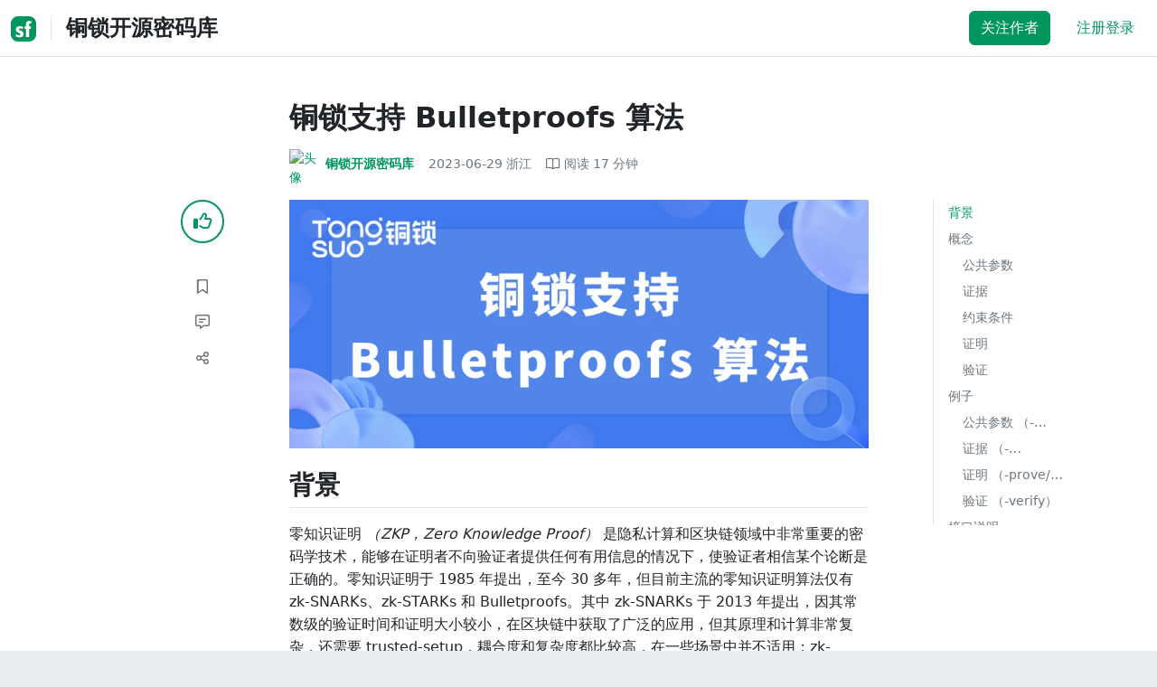

--- FILE ---
content_type: text/html; charset=utf-8
request_url: https://segmentfault.com/a/1190000043948114
body_size: 27069
content:
<!DOCTYPE html><html lang="zh"><head><meta charSet="utf-8"/><title>开发者 - 铜锁支持 Bulletproofs 算法 - 个人文章 - SegmentFault 思否</title><meta name="keywords" content="密码学,信息安全,数据安全,版本发布,开发者"/><meta name="description" content="零知识证明 （ZKP，Zero Knowledge Proof） 是隐私计算和区块链领域中非常重要的密码学技术，能够在证明者不向验证者提供任何有用信息的情况下，使验证者相信..."/><meta name="userId" id="SFUserId"/><meta name="userRank" id="SFUserRank"/><meta name="viewport" content="width=device-width, initial-scale=1, viewport-fit=cover, user-scalable=no"/><meta rel="apple-touch-icon" href="https://static.segmentfault.com/main_site_next/prod/touch-icon.png"/><meta name="msapplication-square150x150logo" content="https://static.segmentfault.com/main_site_next/prod/touch-icon.png"/><meta http-equiv="X-UA-Compatible" content="IE=edge, chrome=1"/><meta name="renderer" content="webkit"/><meta name="alexaVerifyID" content="LkzCRJ7rPEUwt6fVey2vhxiw1vQ"/><meta name="apple-itunes-app" content="app-id=958101793, app-argument="/><meta property="qc:admins" content="15317273575564615446375"/><meta name="msapplication-TileColor" content="#009a61"/><meta name="baidu_union_verify" content="361d9f81bc56b8d1183231151d2b8012"/><meta name="sogou_site_verification" content="MKVKCoIjwL"/><meta name="360-site-verification" content="737314c9bf48873a1a0a22295203d9d1"/><link rel="shortcut icon" type="image/x-icon" href="https://static.segmentfault.com/main_site_next/prod/favicon.ico"/><link rel="search" type="application/opensearchdescription+xml" href="/opensearch.xml" title="SegmentFault"/><link rel="alternate" type="application/atom+xml" href="/feeds/questions" title="SegmentFault \u6700\u65B0\u95EE\u9898"/><link rel="alternate" type="application/atom+xml" href="/feeds/blogs" title="SegmentFault \u6700\u65B0\u6587\u7AE0"/><meta name="twitter:card" content="summary_large_image"/><meta name="twitter:image" content="https://segmentfault.com/img/bVc8y2q?spec=cover"/><meta name="twitter:site" content="@segment_fault"/><meta name="twitter:creator" content="@segmentfault"/><meta name="twitter:title" content="铜锁支持 Bulletproofs 算法"/><meta name="og:type" content="article"/><meta name="og:image" content="https://segmentfault.com/img/bVc8y2q?spec=cover"/><meta name="og:title" content="铜锁支持 Bulletproofs 算法"/><meta name="og:description" content="零知识证明 （ZKP，Zero Knowledge Proof） 是隐私计算和区块链领域中非常重要的密码学技术，能够在证明者不向验证者提供任何有用信息的情况下，使验证者相信..."/><meta name="og:url" content="https://segmentfault.com/a/1190000043948114"/><meta name="og:site_name" content="SegmentFault 思否"/><meta name="msvalidate.01" content="2C018C53297C8388F3E7052F5E9CA6AF"/><meta name="event-object" value="{&quot;current&quot;: [&quot;article&quot;, [&quot;1190000043948114&quot;]], &quot;root&quot;: [&quot;article&quot;, &quot;1190000043948114&quot;]}" id="SFEventObject"/><link rel="canonical" href="https://segmentfault.com/a/1190000043948114"/><script type="application/ld+json">{
            "@context": "https://schema.org",
            "@type": "Article",
            "mainEntityOfPage": {
              "@type": "WebPage",
              "@id": "https://google.com/article"
            },
            "name": "铜锁支持 Bulletproofs 算法",
            "headline": "铜锁支持 Bulletproofs 算法",
            "image": "/img/bVc8y2q?spec=cover",
            "datePublished": "2023-06-29T02:32:02.000Z",
            "dateModified": "2023-06-29T03:35:04.000Z",
            "url": "https://segmentfault.com/a/1190000043948114",
            "author": {
              "@type": "Person",
              "name": "铜锁开源密码库",
              "url": "https://segmentfault.com/u/tongsuots"
            },
            "publisher": {
              "@type": "Organization",
              "name": "SegmentFault",
              "logo": {
                "@type": "ImageObject",
                "url":
                  "https://assets.segmentfault.com/v-5fc4b0b2/global/img/static/touch-icon.png"
              }
            }
          }</script><meta name="next-head-count" content="37"/><link data-next-font="size-adjust" rel="preconnect" href="/" crossorigin="anonymous"/><link rel="preload" href="https://static.segmentfault.com/main_site_next/prod/_next/static/css/8a2de9abf59d619c.css" as="style"/><link rel="stylesheet" href="https://static.segmentfault.com/main_site_next/prod/_next/static/css/8a2de9abf59d619c.css" data-n-g=""/><noscript data-n-css=""></noscript><script defer="" nomodule="" src="https://static.segmentfault.com/main_site_next/prod/_next/static/chunks/polyfills-c67a75d1b6f99dc8.js"></script><script src="https://sponsor.segmentfault.com/spcjs.php?id=1&amp;block=1&amp;repu=0&amp;v=5f0a9217&amp;tag=%E5%AF%86%E7%A0%81%E5%AD%A6%2C%E4%BF%A1%E6%81%AF%E5%AE%89%E5%85%A8%2C%E6%95%B0%E6%8D%AE%E5%AE%89%E5%85%A8%2C%E7%89%88%E6%9C%AC%E5%8F%91%E5%B8%83%2C%E5%BC%80%E5%8F%91%E8%80%85&amp;withtext=1" data-nscript="beforeInteractive"></script><script src="https://static.segmentfault.com/main_site_next/prod/_next/static/chunks/webpack-f827bc7f33b5aa2a.js" defer=""></script><script src="https://static.segmentfault.com/main_site_next/prod/_next/static/chunks/framework-b06a93d4cd434123.js" defer=""></script><script src="https://static.segmentfault.com/main_site_next/prod/_next/static/chunks/main-7b0e951b1aa6f444.js" defer=""></script><script src="https://static.segmentfault.com/main_site_next/prod/_next/static/chunks/pages/_app-154d231470f83ca7.js" defer=""></script><script src="https://static.segmentfault.com/main_site_next/prod/_next/static/chunks/54312-bc4a0e4b41f24c9b.js" defer=""></script><script src="https://static.segmentfault.com/main_site_next/prod/_next/static/chunks/69706-07a7095268b70805.js" defer=""></script><script src="https://static.segmentfault.com/main_site_next/prod/_next/static/chunks/75637-fc32eba996308eba.js" defer=""></script><script src="https://static.segmentfault.com/main_site_next/prod/_next/static/chunks/11063-1b323070c1d23392.js" defer=""></script><script src="https://static.segmentfault.com/main_site_next/prod/_next/static/chunks/70694-3d6afca6967f318c.js" defer=""></script><script src="https://static.segmentfault.com/main_site_next/prod/_next/static/chunks/83075-4e7ff52fbf2dea21.js" defer=""></script><script src="https://static.segmentfault.com/main_site_next/prod/_next/static/chunks/pages/Blogs/Detail-251499ec59f860aa.js" defer=""></script><script src="https://static.segmentfault.com/main_site_next/prod/_next/static/rBuqxSyQsyebiBGJhT4Ov/_buildManifest.js" defer=""></script><script src="https://static.segmentfault.com/main_site_next/prod/_next/static/rBuqxSyQsyebiBGJhT4Ov/_ssgManifest.js" defer=""></script><style id="__jsx-563de19a56c74ed5">@media(min-width:1400px){.container{max-width:1320px}}.blog-header.theme-light input{background-color:rgba(33,37,41,.1)}.blog-header.theme-light input::-webkit-input-placeholder{color:rgba(var(--bs-dark-rgb),var(--bs-text-opacity))}.blog-header.theme-dark input{background-color:rgba(255,255,255,.1)}.blog-header.theme-dark input::-webkit-input-placeholder{color:rgba(var(--bs-light-rgb),var(--bs-text-opacity))}</style><style id="__jsx-b1cc3f89c4f8c7b8">@charset "UTF-8";.fmt,.preview-wrap{line-height:1.6}.fmt .hljs,.preview-wrap .hljs{background-color:transparent!important;padding:0!important}.fmt p,.fmt address,.fmt ul,.fmt ol,.fmt dl,.fmt pre,.fmt blockquote,.fmt table,.fmt figure,.fmt hr,.preview-wrap p,.preview-wrap address,.preview-wrap ul,.preview-wrap ol,.preview-wrap dl,.preview-wrap pre,.preview-wrap blockquote,.preview-wrap table,.preview-wrap figure,.preview-wrap hr{margin-bottom:1.25rem}.fmt p,.preview-wrap p{word-wrap:break-word}.fmt p a,.preview-wrap p a{word-break:break-all}.fmt ol ol,.fmt ol ul,.fmt ul ol,.fmt ul ul,.preview-wrap ol ol,.preview-wrap ol ul,.preview-wrap ul ol,.preview-wrap ul ul{margin-bottom:0}.fmt li>p:last-of-type,.preview-wrap li>p:last-of-type{margin-bottom:0!important}.fmt h1,.preview-wrap h1{font-size:2rem;margin:2.75rem 0 1rem;padding-bottom:.5rem;border-bottom:3px double rgba(0,0,0,.1)}.fmt h2,.preview-wrap h2{font-size:1.75rem;margin:2.5rem 0 1rem;padding-bottom:.5rem;border-bottom:1px double rgba(0,0,0,.1)}.fmt>h2:first-child,.preview-wrap>h2:first-child{margin-top:0}.fmt h3,.preview-wrap h3{font-size:1.5rem;margin:2.25rem 0 1rem}.fmt h4,.preview-wrap h4{font-size:1.25rem;margin:2rem 0 1rem}.fmt h5,.preview-wrap h5{font-size:1rem;margin:1.75rem 0 1rem}.fmt h6,.preview-wrap h6{font-size:1rem;margin:1.5rem 0 .5rem}.fmt h6::before,.preview-wrap h6::before{content:"❐";margin-right:.25rem}.fmt blockquote,.preview-wrap blockquote{padding-left:1rem;border-left:.25rem solid#e9ecef}.fmt pre,.preview-wrap pre{padding:1rem;max-height:35rem;line-height:1.5;background-color:#e9ecef;overflow:auto}.fmt pre code,.preview-wrap pre code{word-wrap:normal;overflow-wrap:normal;white-space:inherit}.fmt hr,.preview-wrap hr{margin:2rem auto;max-width:160px;border-top-width:1px;background-color:rgba(0,0,0,.5)}.fmt img,.preview-wrap img{max-width:100%;height:auto}.fmt table,.preview-wrap table{border:1px solid#dee2e6;width:100%;table-layout:fixed}.fmt table td,.fmt table th,.preview-wrap table td,.preview-wrap table th{padding:.75rem;border:1px solid#dee2e6;word-wrap:break-word}.fmt table [align=center],.preview-wrap table [align=center]{text-align:center}.fmt table [align=right],.preview-wrap table [align=right]{text-align:right}.fmt table thead th,.preview-wrap table thead th{border-bottom-width:2px;background-color:#e9ecef;color:#212529;font-weight:bold}.fmt table tbody tr:hover,.preview-wrap table tbody tr:hover{background-color:rgba(0,0,0,.025)}.fmt .img-wrap,.preview-wrap .img-wrap{display:block;text-align:center}article.fmt a img{cursor:pointer}article.fmt img{cursor:-webkit-zoom-in;cursor:-moz-zoom-in;cursor:zoom-in}article.fmt p>img{display:block;margin:0 auto}</style><style id="__jsx-cc36e5857a65b21d">.article-content{margin-bottom:1.5rem}.article-content .userExcerpt p{margin-bottom:0!important}.article-content .col-md-90{width:120px}.article-content pre{position:relative}.right-side .right-block{margin-bottom:1.5rem}#article-header{border-top:2px solid#00965e}@media(max-width:767.98px){.article-content .col-md-90{width:100%}}@media(max-width:575.98px){.blog-comment-wrap.container{padding-bottom:56px!important;padding-bottom:-webkit-calc(56px + constant(safe-area-inset-bottom))!important;padding-bottom:-moz-calc(56px + constant(safe-area-inset-bottom))!important;padding-bottom:calc(56px + constant(safe-area-inset-bottom))!important;padding-bottom:-webkit-calc(56px + env(safe-area-inset-bottom))!important;padding-bottom:-moz-calc(56px + env(safe-area-inset-bottom))!important;padding-bottom:calc(56px + env(safe-area-inset-bottom))!important}}</style><style id="__jsx-5003cdcc1535ca36">.operation .dropdown-toggle::after{display:none}</style><style id="__jsx-e84cb026495aebda">.nav-header{cursor:pointer}#collapseTarget{max-height:360px;overflow-y:auto}</style><style id="__jsx-39fbff7f152a3e49">.quote .delete-quote{visibility:hidden}.quote .list-group-item:hover .delete-quote{visibility:visible}</style><style id="__jsx-ae5d34d7181e7c9b">.recommend-list-wrap .card-header{-webkit-box-shadow:0rem -.06rem 0rem 0rem rgba(0,0,0,.13)inset;-moz-box-shadow:0rem -.06rem 0rem 0rem rgba(0,0,0,.13)inset;box-shadow:0rem -.06rem 0rem 0rem rgba(0,0,0,.13)inset}.mr-13{margin-right:13px}</style><style id="__jsx-3434af9ca00bacf8">.comment-wrap .media-body .fmt,.comment-wrap .media-body .fmt>p:first-child{display:inline}.comment-wrap .media-body .fmt>p:first-child::after{display:block;content:"";margin-bottom:1.25rem}.comment-wrap .media-body .fmt>p:last-child::after{display:none!important}.comment-wrap .commentUnit:hover .control-area,.comment-wrap .commentUnit:hover .comment-control-area{display:-webkit-box!important;display:-webkit-flex!important;display:-moz-box!important;display:-ms-flexbox!important;display:flex!important}.comment-wrap .comment-reply{overflow:hidden;word-wrap:break-word;overflow-wrap:break-word;resize:none}.comment-wrap .dropdown-item.active,.comment-wrap .dropdown-item:active{background:#f8f9fa!important;color:inherit!important}.comment-wrap .reply-list .list-group-item{background-color:unset}</style><style id="__jsx-46db19708ab5e5b7">.mentions-wrap .dropdown-toggle::after{display:none}</style></head><body><div id="__next"><div class="d-none d-lg-block text-center"><div id="OA_holder_5" class="OA_holder" style="display:none"></div></div><div id="root-top-container"></div><header data-bs-theme="light" class="sticky-top blog-header theme-light border-bottom" style="background-color:#fff;transform:translateY(0px)"><div class="container-xl"><nav style="padding-top:0.75rem;padding-bottom:0.75rem" class="navbar navbar-expand-lg navbar-light"><div class="d-none d-lg-flex align-items-center w-50 me-auto"><a href="/blogs" class="d-none d-md-block p-0 navbar-brand"><svg width="28" height="28" viewBox="0 0 28 28" fill="none" xmlns="http://www.w3.org/2000/svg" class="text-primary"><title>SF</title><path fill-rule="evenodd" clip-rule="evenodd" d="M8 0C3.58172 0 0 3.58172 0 8V20C0 24.4183 3.58172 28 8 28H20C24.4183 28 28 24.4183 28 20V8C28 3.58172 24.4183 0 20 0H8ZM13.73 11.9372C12.578 11.2873 11.2724 10.9592 9.95 10.9872C8.625 10.9872 5.535 11.3372 5.535 14.5872C5.535 16.4122 6.495 17.2622 7.935 17.9772C8.305 18.1622 8.655 18.3072 8.965 18.4322L8.96675 18.433C9.83592 18.7926 10.525 19.0778 10.525 19.8472C10.525 20.7222 9.715 21.0322 8.96 21.0322C7.93318 20.9427 6.96552 20.5134 6.21 19.8122L5.25 21.7322V21.9572C6.47366 22.8581 7.96081 23.3292 9.48 23.2972C11.175 23.2972 14.015 22.8422 14.015 19.6272C14.015 17.6272 13.065 16.8572 11.315 16.1272L10.67 15.8772C9.725 15.5222 8.98 15.2422 8.98 14.4522C8.98 13.9672 9.22 13.3872 10.38 13.3872C11.2483 13.3883 12.0951 13.6572 12.805 14.1572L13.73 12.1572V11.9372ZM22.92 5.75224C22.0842 5.39862 21.1823 5.22813 20.275 5.25224C18.635 5.25224 16.635 5.92724 16.635 9.14724C16.635 9.16319 16.6454 9.5817 16.6567 10.0374C16.6702 10.5821 16.685 11.18 16.685 11.2072C16.6839 11.2467 16.6678 11.2842 16.64 11.3122C16.611 11.3378 16.5737 11.352 16.535 11.3522H15.36L15.32 13.8922C15.4316 13.8922 15.5761 13.8878 15.7433 13.8827C15.973 13.8756 16.2456 13.8672 16.535 13.8672L16.5911 13.8777L16.64 13.9072C16.667 13.9358 16.683 13.973 16.685 14.0122C16.665 14.8782 16.653 16.325 16.6458 17.8134L16.642 18.7072C16.6393 19.4489 16.6377 20.1741 16.6366 20.8153L16.6357 21.5401L16.6354 21.8642L16.635 22.9722L20.2 22.9522C20.1997 22.8821 20.1992 22.7899 20.1987 22.6781C20.1954 21.9732 20.1884 20.4931 20.1781 18.9054L20.1684 17.515C20.1579 16.13 20.145 14.8097 20.13 13.9922C20.1281 13.9532 20.1426 13.9151 20.17 13.8872C20.199 13.8617 20.2363 13.8474 20.275 13.8472L20.5421 13.8565C20.9195 13.867 21.368 13.8705 21.7216 13.8717L22.16 13.8722L22.2 11.3322H20.275L20.2189 11.3218L20.17 11.2922C20.1436 11.2637 20.1292 11.2261 20.13 11.1872V9.62724C20.13 8.35724 20.46 7.81724 21.225 7.81724C21.5758 7.8304 21.9184 7.92634 22.225 8.09724L22.92 6.02724V5.75224Z" fill="currentColor"></path></svg></a><div class="d-none d-md-block" style="width:1px;height:1.75rem;background-color:rgba(33, 37, 41, 0.1)"></div><a href="/u/tongsuots/articles"><div class="d-flex align-items-center ms-md-3 text-body"><h4 class="mb-0">铜锁开源密码库</h4></div></a></div><div class="d-flex d-lg-none align-items-center justify-content-between w-100"><a href="/u/tongsuots/articles"><div class="d-flex align-items-center ms-lg-3 text-body"><h4 class="mb-0 text-truncate-1">铜锁开源密码库</h4></div></a><a role="button" tabindex="0" href="/user/login" class="d-lg-none ms-2 flex-shrink-0 text-primary btn btn-link">注册登录</a></div><div class="w-100 navbar-collapse collapse" id="basic-navbar-nav"><div class="p-0 ms-auto align-items-lg-center justify-content-end w-100 navbar-nav"><div class="me-2 me-md-0 nav-item"><button type="button" class="me-3 btn btn-primary">关注作者</button><a role="button" tabindex="0" href="/user/login" class="text-primary btn btn-link">注册登录</a></div></div></div></nav></div></header><style>
          html {
            scroll-behavior: smooth;
          }
          .article-wrap article h2, .article-wrap article h3 { 
            scroll-margin-top: 20px;
          }
        </style><div class="bg-white d-none d-xl-flex justify-content-center"><div id="OA_holder_2" class="OA_holder" style="display:none"></div></div><div class="bg-white py-5"><div class="pt-3 pt-sm-0 article-wrap container"><div class="row"><div class="mx-auto col-lg-7"><h1 class="h2 mb-3"><a href="/a/1190000043948114" class="link-dark">铜锁支持 Bulletproofs 算法</a></h1><div class="d-flex flex-wrap mb-4"><div class="d-flex align-items-center font-size-14"><a class="d-flex align-items-center" href="/u/tongsuots"><div class="position-relative sflex-center rounded-circle flex-shrink-0 me-2" style="width:32px;height:32px"><img src="https://avatar-static.segmentfault.com/993/544/993544774-644b66c905100_huge128" alt="头像" class="w-100 h-100 position-absolute left-0 top-0 rounded-circle bg-white"/></div><div class="d-flex flex-column"><div class="d-flex"><strong class="font-size-14">铜锁开源密码库</strong><ul class="list-inline mb-0 authentication-info ms-1"></ul></div><div class="user-badge-wrap font-size-14 text-secondary"></div></div></a><a href="/a/1190000043948114/revision" class="link-secondary font-size-14 ms-2 ps-1"><time dateTime="2023-06-29T02:32:02.000Z" itemProp="datePublished">2023-06-29 </time><span> <!-- -->浙江</span></a><div class="ms-3 d-flex align-items-baseline text-secondary"><i class="far fa-book-open"></i><span class="ms-1">阅读 <!-- -->17<!-- --> 分钟</span></div></div></div></div></div><div class="row"><div class="d-none d-lg-flex justify-content-end align-items-start col-lg-2"><div class="sticky-outer-wrapper sticky-wrap functional-area-left justify-content-center me-0 ms-0 mt-0"><div class="sticky-inner-wrapper" style="position:relative;top:0px"><div role="group" class="align-items-center btn-group-vertical"><button type="button" aria-label="点赞" class="func-btn mainLike sflex-center shadow-sm rounded-circle main-lg-Like mb-0 btn btn-outline-primary"><i class="far fa-thumbs-up"></i></button><span class="text-primary fw-bold invisible">0</span><button type="button" aria-label="收藏" class="func-btn sflex-center rounded-circle  mt-2 btn btn-outline-secondary"><i class="far fa-bookmark"></i></button><a class="func-btn sflex-center btn btn-outline-secondary rounded-circle" href="#comment-area" aria-label="评论"><i class="far fa-message-lines"></i></a><div class="dropdown"><button type="button" id="actions-toggle" aria-expanded="false" aria-label="分享" class="func-btn nav-tab-item  rounded-pill btn btn-outline-secondary sflex-center rounded-circle dropdown-toggle btn btn-primary"><i class="far fa-share-nodes"></i></button></div><canvas hidden="" class="qrcode"></canvas></div></div></div><canvas hidden="" class="qrcode"></canvas></div><div class="mx-auto col-lg-7"><div><div class="ratio ratio-21x9 mb-4"><img class="card-img-top w-100 h-100" src="/img/bVc8y2q?spec=cover" alt="头图"/></div><div id="OA_holder_25" class="OA_holder" style="display:none"></div><article class="article fmt article-content "><h2>背景</h2><p>零知识证明 <em>（ZKP，Zero Knowledge Proof）</em> 是隐私计算和区块链领域中非常重要的密码学技术，能够在证明者不向验证者提供任何有用信息的情况下，使验证者相信某个论断是正确的。零知识证明于 1985 年提出，至今 30 多年，但目前主流的零知识证明算法仅有 zk-SNARKs、zk-STARKs 和 Bulletproofs。其中 zk-SNARKs 于 2013 年提出，因其常数级的验证时间和证明大小较小，在区块链中获取了广泛的应用，但其原理和计算非常复杂，还需要 trusted-setup，耦合度和复杂度都比较高，在一些场景中并不适用；zk-STARKs 解决了 zk-SNARKs 需要 trusted-setup 的问题，但其生成 zk-STARKs 的证明 size 较大，验证 zk-STARKs 的证明计算复杂度较高，因此不管是 zk-SNARKs 还是 zk-STARKs，都有较高的门槛。而 2018 年提出的 Bulletproofs 算法，其设计目标是克服传统方案的缺点并提供更高效、更紧凑的零知识证明方案。它具有以下几个优势：</p><ul><li><strong>高效性</strong>：Bulletproofs 算法具有线性的验证复杂度，这意味着验证一个证明所需的计算量与证明的大小成正比，具有较高的效率。</li><li><strong>紧凑性</strong>：Bulletproofs 生成的证明相对较小，通常是输入规模的对数级别。相比于传统方案，它们更能有效地传输和存储，减少了通信和存储成本。这对于在有限的计算和存储资源下进行零知识证明非常有价值。</li><li><strong>通用性</strong>：Bulletproofs 是通用的，可以用于证明范围 <em>（Range）</em> 和证明知识 <em>（R1CS）</em> 的零知识证明。它可以应用于各种不同的应用场景，包括 Web3 领域的保密交易、身份验证和隐私保护等。</li><li><strong>兼容性</strong>：Bulletproofs 与现有的区块链技术兼容。它可以与现有的密码学原语和协议配合使用，如零知识范围证明 <em>（Range Proof）</em> 和加密哈希函数。这使得 Bulletproofs 能够与现有的系统和平台集成，并为其提供更高效和可靠的零知识证明能力。</li></ul><p>综上所述，Bulletproofs 诞生的背景是解决传统零知识证明方案的限制和缺点，它通过提供高效、紧凑和通用的证明方案来解决这些问题。Bulletproofs 具有高效性、紧凑性、通用性和兼容性等优势，使其成为在各种隐私保护和认证应用中广泛使用的零知识证明算法。目前可实现 Bulletproofs 算法的开源项目中，数量很少且质量一般，门槛也较高。铜锁作为基础密码库，非常有必要实现零知识证明算法，特别是 Bulletproofs 算法，以将其应用到更多的领域，解决隐私计算和区块链中的难题。</p><h2>概念</h2><h3>公共参数</h3><p>Bulletproofs 的公共参数也有预先设置的过程，但与 zk-SNARKs 的 trusted-setup 有着较大区别，所谓 trusted-setup 是指在协议进行证明和认证之前，需要生成和设置一些公共的参数，但是在生成这些公共参数的过程中，生成了一些不能公开的中间数据，需要在完成 setup 之后把这部分不能公开的数据删除，否则任何一方拿到这些数据都能够破解协议。而 Bulletproofs 的公共参数生成叫做 setup，而不是 trusted-setup。在 Bulletproofs 的公共参数生成过程中，参与者执行特定的计算，并共享生成的公共参数，然后，其他验证者可以使用这些公共参数来验证证明的有效性。所以，证明者和验证者需要在相同的公共参数下进行，否则无法验证通过。</p><p>Bulletproofs 的公共参数主要包含两组椭圆曲线上的点，一般表示为 G 和 H，这些点生成的方式各种实现不一样，原则上只要是生成的点是椭圆曲线上的点即可，铜锁的生成方式是随机选择指定椭圆曲线上的点，而 Rust 版本的 Bulletproofs 公共参数生成方式是按特定算法生成椭圆曲线上的点。这两种方式各有优劣，铜锁的生成方式更随机和通用，适应更多场景，但需要分发和共享公共参数，这些公共参数占用几 k 到几十 k 的空间，如果按特定算法生成公共参数可以不需要分发和共享，但所有场景的公共参数都一样的话可能会带来一些安全问题 <em>（这个有待考证）</em> ，后面铜锁再支持按特定算法生成公共参数供用户自行选择。</p><h3>证据</h3><p>证据是生成证明的关键输入，证据中包含明文变量 <em>（v）</em> 和随机数 <em>（r）</em> ，以及由明文变量和随机数加密生成的密文变量 <em>（V）</em> ，Bulletproofs 论文中明确了 V 的计算公式：</p><p><img referrerpolicy="no-referrer" src="/img/remote/1460000043947975" alt="图片" title="图片"></p><p>这一步叫 Pedersen commitment，其中，证明者用到明文变量 <em>（v）</em> 和随机数 <em>（r）</em> ，验证者用到密文变量 <em>（V）</em> ，所以证据打包发给验证者时只需要打包密文变量 V 即可。</p><p>由于 R1CS 场景中需要将变量转换成线性约束后才能进行算术电路的运算，所以铜锁将变量实现成有名变量，方便证明者和验证者提取相关的线性约束进行算术电路的运算。需要注意的是范围证明 <em>（Range Proof）</em> 场景没有可变约束条件这一步，计算时会忽略证据变量中的名字，有名或无名变量都可以。</p><h3>约束条件</h3><p>约束条件是 R1CS 的组成部分，这些约束条件规定了输入变量之间的关系，每个约束条件都是一个等式，其中涉及到变量之间的乘法和加法运算。为了简化命令行输入和表达式解析，目前铜锁 Bulletproofs 命令行只支持恒等于 0 的约束条件表达式，涉及到输入变量的简单约束可以在命令行完成，更复杂的逻辑运算 <em>（比如比特位判断）</em> 需要在代码中使用铜锁提供的 Bulletproofs 线性组合运算接口进行。约束条件表达式中使用的变量名必须在证据中找到提交的有名变量才行，否则报错。</p><p>约束条件是证明和验证的重要输入，对于证明者来说，需要使用证据和约束条件来计算生成相应的证明 <em>（Proof）</em> ，该约束条件用到的是明文证据 v 和 r，对于验证者来说，需要验证证明在该约束条件下是否有效，该约束条件用到的是密文证据 V。</p><h3>证明</h3><p>证明 <em>（Prove）</em> 是证明者将明文证据和约束条件计算生成一个证明对象 <em>（Proof）</em> 的过程，比如证明者知道两个数 a=5 和 b=25 满足表达式 a2-b=0，其中约束条件是 a2-b=0，a=5 和 b=25 是有名变量，组成明文证据，a 和 b 根据密文证据公式可以计算出密文证据 a=A 和 b=B，其中 A、B 是密文，其变量名字也是 a 和 b，证明者在构造约束条件时使用的有名变量 a 和 b 用到的是明文证据 5 和 25，而验证者在构造约束条件时使用的也是有名变量 a 和 b，但用到的是密文证据 A 和 B，从而达到隐私保护的目的。</p><p>证明 <em>（Prove）</em> 的输入是证据 <em>（Witness）</em> 和约束条件 <em>（Constraint）</em> ，输出是证明对象 <em>（Proof）</em> 。证明者将 Proof 编码后发给验证者，验证者验证该 Proof 是否有效。</p><h3>验证</h3><p>验证 <em>（Verify）</em> 是验证者使用公共参数、密文证据、约束条件和证明对象 <em>（Proof）</em> ，执行 Bulletproofs 的验证算法来验证证明正确性的过程，根据验证的结果来判断证明的有效性。如果验证成功，表示陈述的真实性 <em>（即约束条件）</em> 已被证明，并且可以在不泄露陈述细节 <em>（即明文证据）</em> 的情况下确认其正确性。如果验证失败，表示陈述的真实性未能被证明，或者证明存在问题。</p><p><img referrerpolicy="no-referrer" src="/img/remote/1460000043947976" alt="图片" title="图片" loading="lazy"></p><h2>例子</h2><p>铜锁为了降低零知识证明技术门槛，实现了 Bulletproofs 命令行工具，通过命令行就可以体验和测试 Bulletproofs，可以更好的理解和使用 Bulletproofs 技术。</p><h3>公共参数 <em>（-ppgen/-pp）</em></h3><ul><li><p><strong>生成公共参数</strong></p><pre><code>$ tongsuo bulletproofs -ppgen -out ./pp.pem -curve_name sm2 -gens_capacity 16 -party_capacity 4</code></pre></li></ul><p>其中 <code>bulletproofs</code> 是 <code>tongsuo</code> 的子命令：<code>bulletproofs</code> 功能，不再赘述。</p><p>参数说明：</p><ul><li><code>-ppgen</code>：是 <code>bulletproofs</code> 的子命令，指公共参数的生成，<code>pp</code> 是 <code>pub_param</code> 的缩写，<code>gen</code> 是 <code>generate</code> 的缩写</li><li><code>-out</code>：输出文件路径</li><li><code>-curve_name</code>：椭圆曲线名称</li><li><code>-gens_capacity</code>：椭圆曲线点生成器的容量，对于 Range Proof 来说，该数是 Range 的比特位数，对于 R1CS 来说，该数须大于约束条件表达式中乘法变量的数量</li><li><code>-party_capacity</code>：可以生成聚合证明的最大参与方数量，仅对 Range Proof 有效，也就是批量范围证明的最大个数。</li><li><strong>文本显示公共参数</strong></li></ul><p><code>-pp</code> 是用来显示公共参数的子命令。</p><pre><code>$ tongsuo bulletproofs -pp -in ./pp.pem -text -noout
Bulletproofs Public Parameter:
curve: SM2 (1172)
gens_capacity: 16
party_capacity: 4
G[n]:
    [0]: 02:b2:83:7e:13:99:e9:d7:93:57:8d:11:4a:e7:f1:01:66:0b:b2:7b:d9:2e:a4:c7:8a:bf:a6:10:89:0c:c6:93:e9
    [1]: 02:7e:44:85:96:15:53:db:f2:72:66:c5:af:b6:4d:d2:1b:f0:b7:aa:3a:f2:3a:14:fd:99:2c:e0:5d:56:26:2e:fb
    [2]: 02:81:57:f9:d5:38:f2:11:16:f4:a1:45:60:8e:50:da:31:2d:6a:c8:fa:19:d3:36:90:66:01:14:2c:14:53:0b:f0
    [3]: 03:20:46:61:ea:ff:68:49:a3:e3:d9:d5:3b:6a:a0:22:c4:78:47:c1:d0:1b:08:d7:42:8b:c9:19:d1:a8:f5:e5:18
    # 太长了，中间省略了 #
    [60]: 03:a7:b9:80:6f:ff:7d:30:6e:86:9d:d4:e0:cd:52:ee:cc:10:7e:0d:0e:6e:26:25:ae:bb:5d:48:b3:43:c0:4a:a0
    [61]: 03:4a:b8:07:7f:44:49:b2:0e:b9:26:4e:56:97:76:89:57:22:e7:34:3d:c2:e1:d9:57:a3:73:0d:dd:49:79:19:f0
    [62]: 03:9f:24:5c:30:a8:6d:08:75:8a:4c:79:04:f0:e5:41:b7:3d:41:84:71:51:77:8e:41:36:4a:9b:b6:24:bb:26:73
    [63]: 03:97:c7:a6:45:70:19:a2:ae:ff:52:fa:1c:c7:f2:e6:a0:dd:91:fd:e8:97:d8:c2:9b:4e:41:a4:9c:17:73:63:8b
H[n]:
    [0]: 03:0a:b0:b0:4c:09:7f:ec:e2:a8:41:c0:fc:75:ad:f3:02:cf:af:6a:77:a7:96:35:d8:ce:8b:6a:4b:02:a3:8c:49
    [1]: 02:5e:1d:90:be:23:90:a9:a6:02:b2:9f:b2:07:70:eb:f5:d3:0d:93:65:bd:ac:60:21:50:cc:d2:05:29:29:9d:5d
    [2]: 03:3c:d3:ef:45:77:e1:0d:e4:51:6e:73:ae:61:04:fc:6a:8d:f1:69:a6:9e:ca:d8:c4:bb:63:4c:37:c6:30:c9:05
    [3]: 03:b1:1d:fb:e0:f3:1f:33:a1:12:cf:58:0b:2c:a4:13:68:7f:42:57:98:f4:3d:0f:0c:88:98:f7:31:0e:e7:35:27
    # 太长了，中间省略了 #
    [60]: 02:bc:b6:19:81:7e:53:21:f0:b9:00:fe:b2:77:47:4c:e5:d8:f4:57:43:d0:5a:52:ba:78:59:6c:e6:00:78:23:04
    [61]: 03:cd:c2:e8:fc:27:0b:2c:af:6b:39:d7:c0:7b:2a:58:61:dd:36:8e:72:3d:6c:c1:1f:b0:12:3e:9d:78:c3:7b:cd
    [62]: 03:27:53:ec:07:b8:05:fe:24:5f:77:1d:62:c1:32:8f:75:8b:1e:bc:4f:92:ca:02:c1:ef:26:73:b3:c7:41:83:32
    [63]: 02:f0:7c:60:03:68:41:08:27:6b:d8:0b:f1:37:ba:0f:68:ac:33:f9:2b:4d:b6:74:d7:21:9f:7b:73:4c:8c:2e:90
U: 03:34:aa:13:0f:76:92:8d:33:1f:62:00:70:ff:04:86:08:9c:c7:3b:77:66:af:77:59:ce:d9:69:66:86:60:db:24
H: 02:e5:21:75:20:47:fb:c2:76:c2:86:3c:10:e0:4c:1e:72:66:26:7b:3d:5d:ac:5b:a0:de:ab:11:d3:56:bd:fc:f1</code></pre><p>如上结果所示，<code>G[n]</code> 和 <code>H[n]</code> 就是随机生成椭圆曲线 SM2 上的点，<code>n=gens_capacity*party_capacity</code>，上图是 64，中间一些随机点由于太长太占篇幅省略掉了。U 也是一个随机点，目前仅在 Range Proof 中有用，后面再看看能不能优化掉。H 一般是椭圆曲线 G 点映射到曲线上的另一个点，用来计算密文证据 V=g(v)h(r) ，公式里的 g 和 h 就是椭圆曲线的 G 点和公共参数里面的 H 点。</p><h3>证据 <em>（-witness）</em></h3><ul><li><strong>生成证据</strong></li></ul><pre><code>$ tongsuo bulletproofs -witness -pp_in ./pp.pem -out witness_r1cs.pem -r1cs a=5 b=25
$ tongsuo bulletproofs -witness -pp_in ./pp.pem -out witness_range.pem 11 22 10000
$ tongsuo bulletproofs -witness -pp_in ./pp.pem -out witness_range_capacity_exceeded.pem 11 22 33 44 55
$ tongsuo bulletproofs -witness -pp_in ./pp.pem -out witness_range_exceeded.pem 65536</code></pre><p>参数说明：</p><ul><li><code>-witness</code>：是用来生成/显示证据的子命令</li><li><code>-pp_in</code>：指定公共参数文件所在路径</li><li><code>-out</code>：生成的证据文件路径，上述四条命令生成的四个证据文件分别为：</li></ul><p>1. <code>witness_r1cs.pem</code>：R1CS 证据文件<br>2. <code>witness_range.pem</code>：正常的 Range 证据文件3. <code>witness_range_capacity_exceeded.pem</code>：容量超出的证据文件，因为生成的公共参数支持的批量证明和验证个数为最多 4 个，这里指定了 5 个，在生成证明时会报错4. <code>witness_range_exceeded.pem</code>：Range 范围超出的证据文件，因为生成的公共参数可证明和验证的二进制比特位为 16，验证范围是[0,216)，也就是 0-65535，提交的 65536 在验证时会失败</p><ul><li><code>-r1cs</code>：是指定生成的是 R1CS 证据，否则生成的是 Rrange Proof 的证据</li><li><code>a=5 b=25</code> 是有名变量，多个变量用空格隔开，=号前面是变量名，=号后面是变量值，目前仅支持整数 <em>（正/负均可）</em> ，如果是 Range Proof 的证据，可以不需要指定变量名，直接输入变量值用空格分开即可。需要注意的是如果是负数需要用有名变量的方式来指定，否则解析报错，有负数的情况可以这么输入：<code>11 22 xx=-33 44</code></li><li><strong>显示证据</strong></li></ul><pre><code>$ tongsuo bulletproofs -witness -in witness_r1cs.pem -text
Witness:
curve: SM2 (1172)
H: 02:e5:21:75:20:47:fb:c2:76:c2:86:3c:10:e0:4c:1e:72:66:26:7b:3d:5d:ac:5b:a0:de:ab:11:d3:56:bd:fc:f1
V[n]:
    [a]: 02:2d:2e:29:b9:cf:1e:86:03:a4:7a:67:91:b8:25:62:84:65:b0:03:19:8e:fb:d1:ee:1d:af:dc:bc:da:01:3b:cb
    [b]: 03:c9:18:b7:b1:47:c5:db:0c:b9:55:64:a4:c0:0d:fe:d2:a0:03:3d:11:53:66:2f:7a:dd:c9:a6:e4:6a:01:5f:ca
v[n]:
    [a]: 5 (0x5)
    [b]: 25 (0x19)
r[n]:
    [0]: 00:a2:b2:0d:e5:78:2a:dc:c1:97:1f:52:8a:6f:4b:ad:fc:22:ce:d2:33:7a:71:c3:f1:be:15:d2:f8:2d:c1:f9:19
    [1]: 00:ba:4d:82:79:57:7f:d7:8a:42:a8:40:a8:52:d4:2a:32:91:a1:37:fe:dc:61:a3:a9:f4:05:c1:5e:54:4b:d6:bb
-----BEGIN BULLETPROOFS WITNESS-----
AAAElALlIXUgR/vCdsKGPBDgTB5yZiZ7PV2sW6DeqxHTVr388QAAAAICLS4puc8e
hgOkemeRuCVihGWwAxmO+9HuHa/cvNoBO8thAAPJGLexR8XbDLlVZKTADf7SoAM9
EVNmL3rdyabkagFfymIAAAAAAiuisg3leCrcwZcfUopvS638Is7SM3pxw/G+FdL4
LcH5GSu6TYJ5V3/XikKoQKhS1CoykaE3/txho6n0BcFeVEvWuwAAAAIrAAAAAAAA
AAAAAAAAAAAAAAAAAAAAAAAAAAAAAAAAAAUrAAAAAAAAAAAAAAAAAAAAAAAAAAAA
AAAAAAAAAAAAABk=
-----END BULLETPROOFS WITNESS-----

$ tongsuo bulletproofs -witness -in witness_range.pem -text
Witness:
curve: SM2 (1172)
H: 02:e5:21:75:20:47:fb:c2:76:c2:86:3c:10:e0:4c:1e:72:66:26:7b:3d:5d:ac:5b:a0:de:ab:11:d3:56:bd:fc:f1
V[n]:
    [0]: 03:a0:80:74:69:3a:9e:ad:d3:c2:f2:8f:90:db:34:11:89:b5:ab:2a:da:e5:e5:45:1c:0a:e3:63:86:f2:0e:92:13
    [1]: 02:1b:1d:6a:c4:e5:ae:80:19:0c:0d:ce:48:bf:7e:19:c1:b3:a2:9a:ce:da:d1:40:dc:bd:de:43:b4:e3:c8:6a:14
    [2]: 02:b3:76:ca:f5:0a:fc:37:9d:dd:55:52:37:f7:2c:4e:a4:9c:91:41:f4:d0:ea:2e:64:05:2e:dd:f7:fb:0a:1b:1d
v[n]:
    [0]: 11 (0xb)
    [1]: 22 (0x16)
    [2]: 10000 (0x2710)
r[n]:
    [0]: 4d:df:5b:b7:fb:ed:73:1a:cc:40:53:19:4f:35:e8:f5:bf:f8:08:30:cc:6d:f7:25:77:87:f1:a4:87:1e:d8:ea
    [1]: 57:cb:b6:2a:db:b5:5c:e9:33:27:73:88:72:b4:18:18:1e:da:41:b1:71:32:8f:29:f4:e7:cc:c7:a4:f3:3b:31
    [2]: 00:88:b0:2c:3f:a0:4d:8a:91:1e:fa:3c:9b:0a:c2:e0:b1:89:7a:b4:b2:2c:e6:50:75:f7:61:60:d3:2c:b9:33:94
-----BEGIN BULLETPROOFS WITNESS-----
AAAElALlIXUgR/vCdsKGPBDgTB5yZiZ7PV2sW6DeqxHTVr388QAAAAMDoIB0aTqe
rdPC8o+Q2zQRibWrKtrl5UUcCuNjhvIOkhMAAhsdasTlroAZDA3OSL9+GcGzoprO
2tFA3L3eQ7TjyGoUAAKzdsr1Cvw3nd1VUjf3LE6knJFB9NDqLmQFLt33+wobHQAA
AAADK03fW7f77XMazEBTGU816PW/+AgwzG33JXeH8aSHHtjqK1fLtirbtVzpMydz
iHK0GBge2kGxcTKPKfTnzMek8zsxK4iwLD+gTYqRHvo8mwrC4LGJerSyLOZQdfdh
YNMsuTOUAAAAAysAAAAAAAAAAAAAAAAAAAAAAAAAAAAAAAAAAAAAAAAACysAAAAA
AAAAAAAAAAAAAAAAAAAAAAAAAAAAAAAAAAAAFisAAAAAAAAAAAAAAAAAAAAAAAAA
AAAAAAAAAAAAAAAnEA==
-----END BULLETPROOFS WITNESS-----</code></pre><p>如上结果所示，<code>witness</code> 中包含了椭圆曲线名称，H 点 <em>（与公共参数一致）</em> ，密文证据 V，明文证据 v 和随机数 r。有名变量会在括号中显示变量名，无名变量直接显示索引号。</p><h3>证明 <em>（-prove/-proof）</em></h3><ul><li><strong>生成 R1CS 证明 <em>（-prove）</strong></em></li></ul><pre><code>$ tongsuo bulletproofs -prove -pp_in ./pp.pem -witness_in witness_r1cs.pem -out proof-r1cs.pem -r1cs_constraint &quot;a*a-b&quot;

$ tongsuo bulletproofs -prove -pp_in ./pp.pem -witness_in witness_r1cs.pem -out proof-r1cs.pem -r1cs_constraint &quot;a*a-c&quot;
May be extra arguments error, please use -help for usage summary.
80C5990001000000:error:1F800070:lib(63):bp_r1cs_expression_evaluate_variable:reason(112):crypto/zkp/bulletproofs/r1cs_constraint_expression.c:266:
80C5990001000000:error:1F80006F:lib(63):bp_r1cs_expression_process:reason(111):crypto/zkp/bulletproofs/r1cs_constraint_expression.c:302:
</code></pre><p>参数说明：</p><ul><li><code>-pp_in</code>：指定公共参数文件所在路径</li><li><code>-witness_in</code>：指定证据文件所在路径</li><li><code>-out</code>：指定证明的输出路径，输出的文件包含两段：<code>R1CS PROOF</code> 和 <code>WITNESS</code>，分别为 Proof 和 Witness</li><li><code>-r1cs_constraint</code>：指定约束条件，里面引用的变量必须在生成证据时提交的变量名中，否则报错，如上述第二条命令所示</li><li><strong>生成 Range 证明 <em>（-prove）</em>：不用加 <code>-r1cs_constraint</code> 即可</strong></li></ul><pre><code>$ tongsuo ./apps/openssl bulletproofs -prove -pp_in ./pp.pem -witness_in witness_range.pem -out proof-range.pem

$ tongsuo bulletproofs -prove -pp_in ./pp.pem -witness_in witness_range_exceeded.pem -out proof-range-exceeded.pem

$ tongsuo ./apps/openssl bulletproofs -prove -pp_in ./pp.pem -witness_in witness_range_capacity_exceeded.pem -out proof-range-capacity-exceeded.pem
May be extra arguments error, please use -help for usage summary.
80C54E0201000000:error:1F800068:lib(63):BP_RANGE_PROOF_prove:reason(104):crypto/zkp/bulletproofs/range_proof.c:276:
</code></pre><p>由证据文件 <code>witness_range.pem</code>、<code>proof-range-exceeded.pem</code> 和 <code>proof-range-capacity-exceeded.pem</code> 分别生成相应的 Range Proof，可以看出，超出批量容量个数的证据生成证明时报错了。</p><ul><li><strong>显示证明 <em>（-proof）</strong></em></li></ul><pre><code>$ tongsuo bulletproofs -proof -in proof-r1cs.pem -text
R1CS Proof:
AI1: 03:7f:62:d5:d4:7a:7a:91:3b:98:9f:73:c7:d6:9b:29:7e:5d:df:a0:09:f7:f7:a1:0f:f4:e6:dd:47:4a:5c:8f:bf
AO1: 03:6a:98:d0:66:09:9c:f1:ee:5d:ac:e8:df:ac:6d:08:c2:46:6a:4c:7f:5c:ec:86:df:45:a1:99:6f:1f:7c:57:c4
S1: 03:57:b0:23:16:dc:81:61:df:89:dc:b2:ff:0b:61:8d:4e:f1:fd:e2:08:c2:f8:11:25:d4:86:ea:41:04:aa:66:c9
AI2: 00:00:00:00:00:00:00:00:00:00:00:00:00:00:00:00:00:00:00:00:00:00:00:00:00:00:00:00:00:00:00:00:00
AO2: 00:00:00:00:00:00:00:00:00:00:00:00:00:00:00:00:00:00:00:00:00:00:00:00:00:00:00:00:00:00:00:00:00
S2: 00:00:00:00:00:00:00:00:00:00:00:00:00:00:00:00:00:00:00:00:00:00:00:00:00:00:00:00:00:00:00:00:00
T1: 03:68:73:93:9b:69:90:c9:26:4e:dc:fb:a4:cb:40:8a:fd:38:e0:40:00:aa:87:d2:a3:13:0a:c3:1a:45:b2:49:14
T3: 03:8a:39:19:dc:40:80:53:f2:3b:99:fa:3c:de:e1:3d:ad:0d:f7:b3:f6:ab:f9:bb:38:58:fa:19:76:c1:d2:96:7c
T4: 03:04:3e:f7:1a:bc:98:97:36:28:25:02:a5:38:30:da:b7:ff:c9:83:16:dc:2f:86:8a:33:d5:a0:c3:a3:78:7b:c7
T5: 03:54:2e:62:c9:ca:6c:d0:51:66:19:b5:a7:1e:0c:da:7b:22:1c:14:32:b4:5a:b2:12:c6:fc:05:ba:f0:62:77:5e
T6: 03:95:db:79:ee:f3:db:b8:b0:46:fb:39:f8:59:d7:23:2a:d7:f1:42:c3:95:15:79:6a:82:8e:a2:37:87:17:c3:b1
taux: 29:b6:03:b5:46:eb:2c:c3:c1:90:14:d4:20:41:8c:34:d1:83:7e:fc:02:83:7c:76:00:ed:f1:9d:2c:11:16:d4
mu: 00:ff:ba:a7:01:7f:d0:96:25:7a:06:e4:7f:ae:45:b6:3a:e4:aa:1c:38:34:b9:d6:1a:a6:60:93:38:aa:0c:89:69
tx: 00:b8:c8:56:04:ac:0e:9e:c3:f6:d9:fd:c9:4c:2a:5a:29:da:0a:87:c4:2e:c8:5a:97:ca:b6:45:a6:30:2c:ac:d1
inner proof:
    n: 0
    L[n]:
    R[n]:
    a: 00:ca:ab:e9:fa:45:79:de:d5:17:c0:dc:12:c5:da:d2:22:04:53:a1:45:de:e4:dd:97:bc:c0:ca:67:a8:6b:53:fc
    b: 00:ca:3b:1b:91:b9:47:a1:fd:24:05:ac:e9:05:82:19:d7:8d:b1:08:03:79:42:25:ec:ed:c5:e7:0c:ba:b2:a4:8a
-----BEGIN BULLETPROOFS R1CS PROOF-----
AAAElAAAAAgDf2LV1Hp6kTuYn3PH1pspfl3foAn396EP9ObdR0pcj78DapjQZgmc
8e5drOjfrG0IwkZqTH9c7IbfRaGZbx98V8QDV7AjFtyBYd+J3LL/C2GNTvH94gjC
+BEl1IbqQQSqZskDaHOTm2mQySZO3Puky0CK/TjgQACqh9KjEwrDGkWySRQDijkZ
3ECAU/I7mfo83uE9rQ33s/ar+bs4WPoZdsHSlnwDBD73GryYlzYoJQKlODDat//J
gxbcL4aKM9Wgw6N4e8cDVC5iycps0FFmGbWnHgzaeyIcFDK0WrISxvwFuvBid14D
ldt57vPbuLBG+zn4WdcjKtfxQsOVFXlqgo6iN4cXw7EAAAADKym2A7VG6yzDwZAU
1CBBjDTRg378AoN8dgDt8Z0sERbUK/+6pwF/0JYlegbkf65Ftjrkqhw4NLnWGqZg
kziqDIlpK7jIVgSsDp7D9tn9yUwqWinaCofELshal8q2RaYwLKzRAAAAAivKq+n6
RXne1RfA3BLF2tIiBFOhRd7k3Ze8wMpnqGtT/CvKOxuRuUeh/SQFrOkFghnXjbEI
A3lCJeztxecMurKkigAAAAAAAAAA
-----END BULLETPROOFS R1CS PROOF-----
Witness:
curve: SM2 (1172)
H: 02:e5:21:75:20:47:fb:c2:76:c2:86:3c:10:e0:4c:1e:72:66:26:7b:3d:5d:ac:5b:a0:de:ab:11:d3:56:bd:fc:f1
V[n]:
    [a]: 02:2d:2e:29:b9:cf:1e:86:03:a4:7a:67:91:b8:25:62:84:65:b0:03:19:8e:fb:d1:ee:1d:af:dc:bc:da:01:3b:cb
    [b]: 03:c9:18:b7:b1:47:c5:db:0c:b9:55:64:a4:c0:0d:fe:d2:a0:03:3d:11:53:66:2f:7a:dd:c9:a6:e4:6a:01:5f:ca
-----BEGIN BULLETPROOFS WITNESS-----
AAAElALlIXUgR/vCdsKGPBDgTB5yZiZ7PV2sW6DeqxHTVr388QAAAAICLS4puc8e
hgOkemeRuCVihGWwAxmO+9HuHa/cvNoBO8thAAPJGLexR8XbDLlVZKTADf7SoAM9
EVNmL3rdyabkagFfymIA
-----END BULLETPROOFS WITNESS-----

$ tongsuo bulletproofs -proof -in proof-range.pem -text
Range Proof:
A: 03:03:29:b3:64:40:02:99:1a:4d:22:4d:af:4e:6c:8d:14:84:e7:6a:94:05:bd:91:57:d0:40:7a:c1:fe:e5:96:94
S: 03:12:46:e0:97:01:a2:d6:bf:ea:90:5c:01:2c:0c:fe:ae:5f:8a:da:38:ce:0e:6c:29:a4:08:46:fb:34:ed:5b:ed
T1: 02:c3:0b:2d:49:8f:b1:e5:bb:2a:d6:40:51:8a:2c:6a:58:d8:59:0c:87:f1:e4:b4:81:f5:b1:a3:2d:d6:90:7e:60
T2: 02:eb:34:90:10:ed:b1:32:99:9f:1f:ff:09:7a:d3:15:4c:be:34:69:59:48:a4:fd:4b:e5:70:2a:d1:7a:30:9b:82
taux: 38:e7:c2:84:3c:16:c3:8e:7d:5e:8d:38:d5:8b:8e:4a:8e:45:95:db:e3:49:87:7f:36:63:b8:fb:6a:e8:0b:c4
mu: 00:b8:29:e5:f8:75:a3:32:f6:38:23:40:2e:90:ec:35:b0:84:2a:00:1d:04:6b:2e:67:53:50:ec:c0:98:ff:79:6b
tx: 00:8f:46:12:73:9d:e6:cb:aa:3e:21:4b:4d:f8:b4:66:91:40:fd:7e:bb:c0:b5:f7:07:ce:a5:f2:ff:98:86:62:40
inner proof:
    n: 6
    L[n]:
        [0]: 02:e7:34:ca:e7:98:a6:52:a6:83:ce:62:a6:c0:50:ec:86:4b:98:e9:19:c7:54:07:3d:d5:e3:f5:8d:fb:50:e0:c5
        [1]: 03:53:38:d4:99:6d:7d:cd:88:88:e5:92:b2:ce:13:f4:ce:3b:fe:e2:5f:12:c5:4b:d0:93:83:b6:35:fd:0d:03:24
        [2]: 03:a6:f9:93:14:b2:46:02:34:96:08:39:d2:28:65:83:1e:27:20:96:b1:e5:e7:f8:1f:a6:7a:9e:e7:df:60:e2:79
        [3]: 02:f4:b5:c4:76:a5:5e:c0:69:c5:a2:4d:24:52:9a:90:87:e3:cc:2a:3d:52:0b:3e:58:24:2e:c7:66:4e:65:b3:cf
        [4]: 03:44:5b:eb:8f:1c:91:a1:7f:9e:a7:9b:ed:fb:52:81:90:3a:4a:dc:1d:ee:dd:6b:66:71:c2:14:3c:7a:d4:c3:03
        [5]: 03:b7:53:59:4d:69:cf:12:85:41:52:60:f9:d2:c2:a1:82:88:6e:af:f3:33:f6:36:55:eb:99:61:ac:37:7d:c4:74
    R[n]:
        [0]: 03:08:3d:7c:3c:21:7f:7f:79:bb:43:05:ec:0b:76:41:9f:54:13:d0:c9:2d:7a:23:67:91:92:7f:74:ce:3e:ef:04
        [1]: 02:a7:f1:f2:de:ad:89:7c:1a:17:06:df:59:81:9f:9e:93:51:22:19:a7:74:9a:30:6c:ca:e8:6b:c5:8b:c2:6f:85
        [2]: 02:fc:0a:45:3b:86:37:a0:fd:6a:8f:92:0a:30:b9:2d:99:c5:2c:89:20:40:23:39:58:b0:da:f4:de:0c:5c:2a:ad
        [3]: 02:da:69:0e:87:f5:57:8d:a1:44:c7:9a:40:d2:d3:f5:aa:c1:e1:08:5c:fd:d4:37:9a:75:8a:9b:4e:2f:fe:56:79
        [4]: 02:35:7c:29:a0:47:17:84:71:ed:9c:bd:ed:9e:fc:9f:83:81:33:9d:c0:30:15:54:6f:53:f0:49:79:6d:a4:60:51
        [5]: 03:a0:88:ec:8a:de:4a:59:78:a7:f4:c9:5d:9a:a0:b9:ab:58:93:61:22:ef:ec:66:5c:1e:53:f1:a3:d6:bb:eb:b3
    a: 00:bb:f6:3c:a4:5c:d8:8e:7c:a6:fc:e1:c6:68:83:b3:67:49:b0:1e:a4:0d:1c:43:8d:a9:21:49:f2:cc:97:70:6e
    b: 00:98:f8:f1:9e:fd:5c:3d:39:2f:cf:4b:f4:78:2d:3d:26:1b:ca:cc:35:25:17:d6:ca:78:65:34:f4:65:81:fa:5b
-----BEGIN BULLETPROOFS RANGE PROOF-----
AAAElAAAAAQDAymzZEACmRpNIk2vTmyNFITnapQFvZFX0EB6wf7llpQDEkbglwGi
1r/qkFwBLAz+rl+K2jjODmwppAhG+zTtW+0CwwstSY+x5bsq1kBRiixqWNhZDIfx
5LSB9bGjLdaQfmAC6zSQEO2xMpmfH/8JetMVTL40aVlIpP1L5XAq0Xowm4IAAAAD
KzjnwoQ8FsOOfV6NONWLjkqORZXb40mHfzZjuPtq6AvEK7gp5fh1ozL2OCNALpDs
NbCEKgAdBGsuZ1NQ7MCY/3lrK49GEnOd5suqPiFLTfi0ZpFA/X67wLX3B86l8v+Y
hmJAAAAAAiu79jykXNiOfKb84cZog7NnSbAepA0cQ42pIUnyzJdwbiuY+PGe/Vw9
OS/PS/R4LT0mG8rMNSUX1sp4ZTT0ZYH6WwAAAAYC5zTK55imUqaDzmKmwFDshkuY
6RnHVAc91eP1jftQ4MUDUzjUmW19zYiI5ZKyzhP0zjv+4l8SxUvQk4O2Nf0NAyQD
pvmTFLJGAjSWCDnSKGWDHicglrHl5/gfpnqe599g4nkC9LXEdqVewGnFok0kUpqQ
h+PMKj1SCz5YJC7HZk5ls88DRFvrjxyRoX+ep5vt+1KBkDpK3B3u3WtmccIUPHrU
wwMDt1NZTWnPEoVBUmD50sKhgohur/Mz9jZV65lhrDd9xHQAAAAGAwg9fDwhf395
u0MF7At2QZ9UE9DJLXojZ5GSf3TOPu8EAqfx8t6tiXwaFwbfWYGfnpNRIhmndJow
bMroa8WLwm+FAvwKRTuGN6D9ao+SCjC5LZnFLIkgQCM5WLDa9N4MXCqtAtppDof1
V42hRMeaQNLT9arB4Qhc/dQ3mnWKm04v/lZ5AjV8KaBHF4Rx7Zy97Z78n4OBM53A
MBVUb1PwSXltpGBRA6CI7IreSll4p/TJXZqguatYk2Ei7+xmXB5T8aPWu+uz
-----END BULLETPROOFS RANGE PROOF-----
Witness:
curve: SM2 (1172)
H: 02:e5:21:75:20:47:fb:c2:76:c2:86:3c:10:e0:4c:1e:72:66:26:7b:3d:5d:ac:5b:a0:de:ab:11:d3:56:bd:fc:f1
V[n]:
    [0]: 03:a0:80:74:69:3a:9e:ad:d3:c2:f2:8f:90:db:34:11:89:b5:ab:2a:da:e5:e5:45:1c:0a:e3:63:86:f2:0e:92:13
    [1]: 02:1b:1d:6a:c4:e5:ae:80:19:0c:0d:ce:48:bf:7e:19:c1:b3:a2:9a:ce:da:d1:40:dc:bd:de:43:b4:e3:c8:6a:14
    [2]: 02:b3:76:ca:f5:0a:fc:37:9d:dd:55:52:37:f7:2c:4e:a4:9c:91:41:f4:d0:ea:2e:64:05:2e:dd:f7:fb:0a:1b:1d
    [3]: 02:0d:30:77:fb:4f:a5:f6:7d:e4:78:f3:84:ca:96:28:c2:46:92:df:2b:dc:57:f7:f8:8b:8a:33:63:c9:6d:91:7b
-----BEGIN BULLETPROOFS WITNESS-----
AAAElALlIXUgR/vCdsKGPBDgTB5yZiZ7PV2sW6DeqxHTVr388QAAAAQDoIB0aTqe
rdPC8o+Q2zQRibWrKtrl5UUcCuNjhvIOkhMAAhsdasTlroAZDA3OSL9+GcGzoprO
2tFA3L3eQ7TjyGoUAAKzdsr1Cvw3nd1VUjf3LE6knJFB9NDqLmQFLt33+wobHQAC
DTB3+0+l9n3kePOEypYowkaS3yvcV/f4i4ozY8ltkXsA
-----END BULLETPROOFS WITNESS-----
</code></pre><p>可以看出 <code>proof_r1cs.pem</code> 中包含了两段：<code>R1CS PROOF</code> 和 <code>WITNESS</code>，这里 <code>WITNESS</code> 的 V 就是密文证据。</p><h3>验证 <em>（-verify）</em></h3><pre><code>$ tongsuo bulletproofs -verify -pp_in ./pp.pem -in proof-r1cs.pem -r1cs_constraint &quot;a*a-b&quot;
The proof is valid

$ tongsuo bulletproofs -verify -pp_in ./pp.pem -in proof-r1cs.pem -r1cs_constraint &quot;a*a-b+a*a-b&quot;
The proof is invalid

$ tongsuo bulletproofs -verify -pp_in ./pp.pem -in proof-r1cs.pem -r1cs_constraint &quot;a*5-b&quot;
The proof is invalid

$ tongsuo bulletproofs -verify -pp_in ./pp.pem -in proof-range.pem
The proof is valid

$ tongsuo bulletproofs -verify -pp_in ./pp.pem -in proof-range-exceeded.pem
The proof is invalid</code></pre><p>验证 R1CS 的 Proof 时需要指定相同的约束条件参数 <code>-r1cs_constraint</code>，否则验证失败。需要注意的是表达式一定要一致，即使 a 和 b 的其他运算也能为 0，但不一致的约束条件会导致内部运算逻辑与 Prove 不一致而验证失败。</p><p>如上结果，可以看出，与 Prove 一致的约束条件的验证结果有效，其他无效，在范围内的 Proof 验证结果有效，超出范围的验证无效。</p><h2>接口说明</h2><p>接口文档正在编写中，敬请期待后续系列文章。</p></article><div class="d-flex flex-wrap align-items-center "><div class="m-n1 d-flex flex-wrap align-items-center"><a href="/t/%E5%AF%86%E7%A0%81%E5%AD%A6" class="m-1 badge-tag  ">密码学</a><a href="/t/%E4%BF%A1%E6%81%AF%E5%AE%89%E5%85%A8" class="m-1 badge-tag  ">信息安全</a><a href="/t/%E6%95%B0%E6%8D%AE%E5%AE%89%E5%85%A8" class="m-1 badge-tag  ">数据安全</a><a href="/t/%E7%89%88%E6%9C%AC%E5%8F%91%E5%B8%83" class="m-1 badge-tag  ">版本发布</a><a href="/t/%E5%BC%80%E5%8F%91%E8%80%85" class="m-1 badge-tag  ">开发者</a></div></div><div id="OA_holder_3" class="OA_holder mt-4" style="display:none"></div><div class="functional-area-bottom text-center my-4 py-3"><div role="group" class="btn-group like-group align-items-center btn-group"><button type="button" class="btn me-2 rounded btn btn-outline-primary"><i class="far fa-thumbs-up"></i><span class="ms-1">赞</span></button><button type="button" class="btn me-2 rounded btn btn-outline-secondary"><i class="far fa-bookmark"></i><span class="ms-1">收藏</span></button><div class="bottom-share-wrap dropdown"><div class="nav-tab-item btn d-flex justify-content-center align-items-center dropdown-toggle" id="react-aria-2" aria-expanded="false"><button type="button" class="btn rounded btn btn-outline-secondary"><i class="far fa-share-nodes"></i><span class="ms-1">分享</span></button></div></div><canvas hidden="" class="qrcode"></canvas></div></div><canvas hidden="" class="qrcode"></canvas><div class="text-secondary font-size-14 mb-4 d-flex flex-wrap justify-content-between"><div><span>阅读 <!-- -->1.5k</span><span class="split-dot"></span><a href="/a/1190000043948114/revision" class="link-secondary"><time dateTime="2023-06-29T02:32:02.000Z" itemProp="datePublished">更新于 <!-- -->2023-06-29 </time></a></div><div class="operation text-end"><div><button type="button" class="link-secondary btn-reset btn btn-link">举报</button></div></div></div><hr class="mb-0 bg-black bg-opacity-50"/><div class="pt-4 d-flex flex-column flex-md-row"><div class="d-flex flex-fill"><a href="/u/tongsuots"><div class="position-relative sflex-center rounded-circle flex-shrink-0 me-3" style="width:64px;height:64px" aria-hidden="true"><img src="https://avatar-static.segmentfault.com/993/544/993544774-644b66c905100_huge128" alt="头像" class="w-100 h-100 position-absolute left-0 top-0 rounded-circle bg-white"/></div></a><div><a href="/u/tongsuots" class="link-dark"><h5 class="d-flex align-items-center mb-1">铜锁开源密码库</h5></a><div class="text-secondary mb-2"><span>1<!-- --> 声望</span><span class="split-dot"></span><span>5<!-- --> 粉丝</span></div><div class="text-truncate-2"><p>铜锁/Tongsuo是一个提供现代密码学算法和安全通信协议的开源基础密码库，为存储、网络、密钥管理、隐私计算等诸多业务场景提供底层的密码学基础能力，实现数据在传输、使用、存储等过程中的私密性、完整性和可认...</p></div></div></div><div class="mt-sm-0 mt-3 d-flex align-items-start flex-shrink-0"><button type="button" class="w-100 btn btn-primary">关注作者</button></div></div><hr class="mb-4 bg-black bg-opacity-50"/><div class="d-flex justify-content-between"><div class="w-50 invisible"><div class="text-secondary">« 上一篇</div><a class="text-truncate-1"></a></div><div class="d-flex flex-column align-items-end w-50"><div class="text-secondary">下一篇 »</div><a class="text-truncate-1" href="/a/1190000043948888">铜锁 Bulletproofs Range 使用教程</a></div></div></div></div><div class="d-none d-lg-block col-lg-2"><div class="sticky-outer-wrapper"><div class="sticky-inner-wrapper" style="position:relative;top:0px"><div id="collapseTarget" class="d-none ps-3 border-start w-100 mb-4"><div id="article-nav-list" class="font-size-14 w-100 list-group list-group-flush"></div></div><div id="OA_holder_1" class="OA_holder" style="display:none"></div></div></div></div></div><div id="fixedTools" class="position-fixed d-none " style="right:24px;bottom:24px"><button type="button" class="btn btn-light" title="回顶部">▲</button></div><div class="d-block d-sm-none fix-bottom-action-wrap"><div class="w-100 fixed-bottom-action d-flex align-items-center "><button type="button" aria-label="点赞" class="btn-reset text-center link-dark w-25 btn btn-link"><i class="far fa-thumbs-up"></i></button><button type="button" aria-label="收藏" class="btn-reset text-center link-dark w-25 btn btn-link"><i class="far fa-bookmark"></i></button><a class="text-center link-dark w-25" href="#comment-area"><i class="far fa-message-lines"></i></a><div class="bottom-share-wrap  w-25 text-center dropdown"><button type="button" id="react-aria-3" aria-expanded="false" aria-label="分享" class="btn-reset link-dark dropdown-toggle btn btn-link"><i class="far fa-share-nodes"></i></button></div><canvas hidden="" class="qrcode"></canvas></div><canvas hidden="" class="qrcode"></canvas></div></div></div><div class="py-5 blog-comment-wrap container"><div class="row"><div class="mx-auto col-lg-7"><h3 class="text-center mb-4">引用和评论</h3><div class="mb-4 card"><div class="bg-transparent border-bottom-0 card-header"><strong>推荐阅读</strong></div><div class="list-group list-group-flush"><a href="/a/1190000044289174?utm_source=sf-similar-article" data-rr-ui-event-key="/a/1190000044289174?utm_source=sf-similar-article" class="d-flex align-items-center border-0 list-group-item list-group-item-action"><div class="position-relative sflex-center rounded-circle flex-shrink-0 " style="width:38px;height:38px"><img src="https://avatar-static.segmentfault.com/993/544/993544774-644b66c905100_big64" alt="头像" class="w-100 h-100 position-absolute left-0 top-0 rounded-circle bg-white"/></div><div class="ms-3"><h6 class="mb-1 text-break text-body fw-bold">Tongsuo 8.4.0-pre3 发布！</h6><p class="d-flex align-items-center font-size-14 mb-0"><span class="text-secondary">铜锁开源密码库</span><span class="split-dot"></span><span class="text-secondary">阅读 <!-- -->1.1k</span></p></div></a><a href="/a/1190000047392169?utm_source=sf-similar-article" data-rr-ui-event-key="/a/1190000047392169?utm_source=sf-similar-article" class="d-flex align-items-center border-0 list-group-item list-group-item-action"><div class="position-relative sflex-center rounded-circle flex-shrink-0 " style="width:38px;height:38px"><img src="https://avatar-static.segmentfault.com/115/426/1154267036-5de60e2b2d436_big64" alt="头像" class="w-100 h-100 position-absolute left-0 top-0 rounded-circle bg-white"/></div><div class="ms-3"><h6 class="mb-1 text-break text-body fw-bold">Akamai推出Akamai Inference Cloud (AI推理云)，重新定义人工智能的应用场景与实现方式</h6><p class="d-flex align-items-center font-size-14 mb-0"><span class="text-secondary">思否编辑部</span><span class="split-dot"></span><span class="text-secondary">赞 <!-- -->1</span><span class="split-dot"></span><span class="text-secondary">阅读 <!-- -->10k</span></p></div></a><a href="/a/1190000047376340?utm_source=sf-similar-article" data-rr-ui-event-key="/a/1190000047376340?utm_source=sf-similar-article" class="d-flex align-items-center border-0 list-group-item list-group-item-action"><div class="position-relative sflex-center rounded-circle flex-shrink-0 " style="width:38px;height:38px"><img src="https://avatar-static.segmentfault.com/115/426/1154267036-5de60e2b2d436_big64" alt="头像" class="w-100 h-100 position-absolute left-0 top-0 rounded-circle bg-white"/></div><div class="ms-3"><h6 class="mb-1 text-break text-body fw-bold">腾讯云 Agent 应用创新大赛收官，智能体迎来加速时刻</h6><p class="d-flex align-items-center font-size-14 mb-0"><span class="text-secondary">思否编辑部</span><span class="split-dot"></span><span class="text-secondary">赞 <!-- -->1</span><span class="split-dot"></span><span class="text-secondary">阅读 <!-- -->19.8k</span></p></div></a><a href="/a/1190000047404694?utm_source=sf-similar-article" data-rr-ui-event-key="/a/1190000047404694?utm_source=sf-similar-article" class="d-flex align-items-center border-0 list-group-item list-group-item-action"><div class="position-relative sflex-center rounded-circle flex-shrink-0 " style="width:38px;height:38px"><img src="https://avatar-static.segmentfault.com/115/426/1154267036-5de60e2b2d436_big64" alt="头像" class="w-100 h-100 position-absolute left-0 top-0 rounded-circle bg-white"/></div><div class="ms-3"><h6 class="mb-1 text-break text-body fw-bold">腾讯云智能体开发平台：让 AI 在真实场景中创造价值</h6><p class="d-flex align-items-center font-size-14 mb-0"><span class="text-secondary">思否编辑部</span><span class="split-dot"></span><span class="text-secondary">阅读 <!-- -->19k</span><span class="split-dot"></span><span class="text-secondary">评论 <!-- -->2</span></p></div></a><a href="/a/1190000047449560?utm_source=sf-similar-article" data-rr-ui-event-key="/a/1190000047449560?utm_source=sf-similar-article" class="d-flex align-items-center border-0 list-group-item list-group-item-action"><div class="position-relative sflex-center rounded-circle flex-shrink-0 " style="width:38px;height:38px"><img src="https://avatar-static.segmentfault.com/115/426/1154267036-5de60e2b2d436_big64" alt="头像" class="w-100 h-100 position-absolute left-0 top-0 rounded-circle bg-white"/></div><div class="ms-3"><h6 class="mb-1 text-break text-body fw-bold">VibeHacks #02 启动，在上海一起用 Vibe Coding 优化 Podcast</h6><p class="d-flex align-items-center font-size-14 mb-0"><span class="text-secondary">思否编辑部</span><span class="split-dot"></span><span class="text-secondary">赞 <!-- -->1</span><span class="split-dot"></span><span class="text-secondary">阅读 <!-- -->5.3k</span></p></div></a><a href="/a/1190000047443294?utm_source=sf-similar-article" data-rr-ui-event-key="/a/1190000047443294?utm_source=sf-similar-article" class="d-flex align-items-center border-0 list-group-item list-group-item-action"><div class="position-relative sflex-center rounded-circle flex-shrink-0 " style="width:38px;height:38px"><img src="https://avatar-static.segmentfault.com/115/426/1154267036-5de60e2b2d436_big64" alt="头像" class="w-100 h-100 position-absolute left-0 top-0 rounded-circle bg-white"/></div><div class="ms-3"><h6 class="mb-1 text-break text-body fw-bold">VeloxCon 2025 完整议程发布!</h6><p class="d-flex align-items-center font-size-14 mb-0"><span class="text-secondary">思否编辑部</span><span class="split-dot"></span><span class="text-secondary">阅读 <!-- -->9.2k</span></p></div></a><a href="/a/1190000047477852?utm_source=sf-similar-article" data-rr-ui-event-key="/a/1190000047477852?utm_source=sf-similar-article" class="d-flex align-items-center border-0 list-group-item list-group-item-action"><div class="position-relative sflex-center rounded-circle flex-shrink-0 " style="width:38px;height:38px"><img src="https://avatar-static.segmentfault.com/115/426/1154267036-5de60e2b2d436_big64" alt="头像" class="w-100 h-100 position-absolute left-0 top-0 rounded-circle bg-white"/></div><div class="ms-3"><h6 class="mb-1 text-break text-body fw-bold">从引擎创新到生态协同，VeloxCon China 2025 在京顺利举办</h6><p class="d-flex align-items-center font-size-14 mb-0"><span class="text-secondary">思否编辑部</span><span class="split-dot"></span><span class="text-secondary">阅读 <!-- -->7.3k</span></p></div></a></div></div><div id="comment-area" class="comment-wrap  card"><div class="d-flex align-items-center justify-content-between bg-transparent border-0 card-header"><strong>0<!-- --> 条评论</strong><div aria-label="Basic" role="group" class="btn-group"><a role="button" tabindex="0" href="/a/1190000043948114?sort=votes" class="btn btn-secondary btn-sm">得票</a><a role="button" tabindex="0" href="/a/1190000043948114?sort=newest" class="btn btn-outline-secondary btn-sm">最新</a></div></div><div class="card-body"><div class="mb-4 media"><div class="position-relative sflex-center rounded-circle flex-shrink-0 me-3" style="width:38px;height:38px" aria-hidden="true"><img src="https://image-static.segmentfault.com/317/931/3179314346-5f61e47221e07" alt="头像" class="w-100 h-100 position-absolute left-0 top-0 rounded-circle bg-white"/></div><div class="media-body"><div class="mb-3"><div class="mentions-wrap dropdown"><textarea rows="3" placeholder="撰写评论 …" aria-label="评论" class="comment-text form-control"></textarea><div class="invalid-feedback"></div><div class="dropdown-toggle"></div></div></div><div class="d-flex justify-content-end align-items-center"><button type="button" aria-label="提示" class="me-3 btn-reset link-secondary btn btn-link"><i class="far fa-circle-info"></i></button><button type="button" aria-label="提示" class="me-3 btn-reset link-secondary btn btn-link"><i class="far fa-face-laugh"></i></button><button type="button" disabled="" class="float-end btn btn-primary">提交评论</button></div><div role="alert" class="fade mt-3 my-0 font-size-14 alert alert-info show">评论支持部分 Markdown 语法：<code>**粗体** _斜体_ [链接](http://example.com) `代码` - 列表 &gt; 引用</code>。你还可以使用 <code>@ </code>来通知其他用户。</div></div></div><div class="comment-body-wrap d-none"></div></div></div></div></div></div><footer class="d-none d-sm-block bg-white py-5 border-top"><div class="text-center text-secondary mb-1">©<!-- -->2026<!-- --> <!-- -->铜锁开源密码库</div><div class="text-center text-secondary font-size-14">除特别声明外，<a target="_blank" class="link-secondary" href="https://creativecommons.org/licenses/by-nc-nd/4.0/">作品采用《署名-非商业性使用-禁止演绎 4.0 国际》进行许可</a></div><div class="d-flex justify-content-center my-4"><a role="button" tabindex="0" href="/blogs" class="d-flex align-items-center rounded btn btn-light"><svg width="16" height="16" viewBox="0 0 28 28" fill="none" xmlns="http://www.w3.org/2000/svg" class="me-2 text-primary"><title>SF</title><path fill-rule="evenodd" clip-rule="evenodd" d="M8 0C3.58172 0 0 3.58172 0 8V20C0 24.4183 3.58172 28 8 28H20C24.4183 28 28 24.4183 28 20V8C28 3.58172 24.4183 0 20 0H8ZM13.73 11.9372C12.578 11.2873 11.2724 10.9592 9.95 10.9872C8.625 10.9872 5.535 11.3372 5.535 14.5872C5.535 16.4122 6.495 17.2622 7.935 17.9772C8.305 18.1622 8.655 18.3072 8.965 18.4322L8.96675 18.433C9.83592 18.7926 10.525 19.0778 10.525 19.8472C10.525 20.7222 9.715 21.0322 8.96 21.0322C7.93318 20.9427 6.96552 20.5134 6.21 19.8122L5.25 21.7322V21.9572C6.47366 22.8581 7.96081 23.3292 9.48 23.2972C11.175 23.2972 14.015 22.8422 14.015 19.6272C14.015 17.6272 13.065 16.8572 11.315 16.1272L10.67 15.8772C9.725 15.5222 8.98 15.2422 8.98 14.4522C8.98 13.9672 9.22 13.3872 10.38 13.3872C11.2483 13.3883 12.0951 13.6572 12.805 14.1572L13.73 12.1572V11.9372ZM22.92 5.75224C22.0842 5.39862 21.1823 5.22813 20.275 5.25224C18.635 5.25224 16.635 5.92724 16.635 9.14724C16.635 9.16319 16.6454 9.5817 16.6567 10.0374C16.6702 10.5821 16.685 11.18 16.685 11.2072C16.6839 11.2467 16.6678 11.2842 16.64 11.3122C16.611 11.3378 16.5737 11.352 16.535 11.3522H15.36L15.32 13.8922C15.4316 13.8922 15.5761 13.8878 15.7433 13.8827C15.973 13.8756 16.2456 13.8672 16.535 13.8672L16.5911 13.8777L16.64 13.9072C16.667 13.9358 16.683 13.973 16.685 14.0122C16.665 14.8782 16.653 16.325 16.6458 17.8134L16.642 18.7072C16.6393 19.4489 16.6377 20.1741 16.6366 20.8153L16.6357 21.5401L16.6354 21.8642L16.635 22.9722L20.2 22.9522C20.1997 22.8821 20.1992 22.7899 20.1987 22.6781C20.1954 21.9732 20.1884 20.4931 20.1781 18.9054L20.1684 17.515C20.1579 16.13 20.145 14.8097 20.13 13.9922C20.1281 13.9532 20.1426 13.9151 20.17 13.8872C20.199 13.8617 20.2363 13.8474 20.275 13.8472L20.5421 13.8565C20.9195 13.867 21.368 13.8705 21.7216 13.8717L22.16 13.8722L22.2 11.3322H20.275L20.2189 11.3218L20.17 11.2922C20.1436 11.2637 20.1292 11.2261 20.13 11.1872V9.62724C20.13 8.35724 20.46 7.81724 21.225 7.81724C21.5758 7.8304 21.9184 7.92634 22.225 8.09724L22.92 6.02724V5.75224Z" fill="currentColor"></path></svg>使用 SegmentFault 发布</a></div><div class="text-center mb-1 font-size-14"><a href="/" class="link-secondary">SegmentFault - 凝聚集体智慧，推动技术进步</a></div><div class="text-center font-size-14"><a href="/tos?utm_source=sf-footer" class="link-secondary">服务协议</a><span class="split-dot"></span><a href="/privacy?utm_source=sf-footer" class="link-secondary">隐私政策</a><span class="split-dot"></span><a href="http://beian.miit.gov.cn" target="_blank" class="text-secondary">浙ICP备15005796号-2</a><span class="split-dot"></span><a href="http://www.beian.gov.cn/portal/registerSystemInfo?recordcode=33010602002000" target="_blank" class="text-secondary">浙公网安备33010602002000号</a></div></footer><script src="https://static.geetest.com/static/tools/gt.js"></script><script defer="" data-domain="segmentfault.com" src="https://stats.segmentfault.net/js/plausible.js"></script><script defer="" src="https://hm.baidu.com/hm.js?e23800c454aa573c0ccb16b52665ac26"></script><script async="" src="https://www.googletagmanager.com/gtag/js?id=G-MJYFRXB3ZX"></script><script id="google-analytics">
      window.dataLayer = window.dataLayer || [];
      function gtag(){dataLayer.push(arguments);}
      gtag('js', new Date());

      gtag('config', 'G-MJYFRXB3ZX')
    </script></div><script id="__NEXT_DATA__" type="application/json">{"props":{"pageProps":{"initialState":{"@@dva":0,"loading":{"global":false,"models":{},"effects":{}},"articleDetail":{"artDetail":{"1190000043948114":{"title":"开发者 - 铜锁支持 Bulletproofs 算法 - 个人文章","keywords":"密码学,信息安全,数据安全,版本发布,开发者","description":"零知识证明 （ZKP，Zero Knowledge Proof） 是隐私计算和区块链领域中非常重要的密码学技术，能够在证明者不向验证者提供任何有用信息的情况下，使验证者相信...","article":{"id":1190000043948114,"title":"铜锁支持 Bulletproofs 算法","cover":"/img/bVc8y2q?spec=cover","tags_list":"1040000000351813,1040000000536374,1040000003896842,1040000000597747,1040000002917966","user_id":1030000043719770,"blog_id":0,"excerpt":"零知识证明 （ZKP，Zero Knowledge Proof） 是隐私计算和区块链领域中非常重要的密码学技术，能够在证明者不向验证者提供任何有用信息的情况下，使验证者相信...","parsed_text":"","is_bookmarked":false,"is_liked":false,"created":1688005922,"modified":1688009704,"real_views":1475,"real_unique_views":1419,"votes":0,"bookmarks":0,"status":0,"read_time":17,"is_sticky":false,"origin_url":"","article_type":1,"license":"1","langs":[],"comments":0,"is_edited":true,"ip_address":"浙江","tags":[{"id":1040000000351813,"url":"/t/%E5%AF%86%E7%A0%81%E5%AD%A6","name":"密码学","icon_url":""},{"id":1040000000536374,"url":"/t/%E4%BF%A1%E6%81%AF%E5%AE%89%E5%85%A8","name":"信息安全","icon_url":""},{"id":1040000003896842,"url":"/t/%E6%95%B0%E6%8D%AE%E5%AE%89%E5%85%A8","name":"数据安全","icon_url":""},{"id":1040000000597747,"url":"/t/%E7%89%88%E6%9C%AC%E5%8F%91%E5%B8%83","name":"版本发布","icon_url":""},{"id":1040000002917966,"url":"/t/%E5%BC%80%E5%8F%91%E8%80%85","name":"开发者","icon_url":""}],"user":{"id":1030000043719770,"name":"铜锁开源密码库","avatar_url":"https://avatar-static.segmentfault.com/993/544/993544774-644b66c905100_huge128","url":"/u/tongsuots","rank":1,"rank_word":"1","is_followed":false,"excerpt":"\u003cp\u003e铜锁/Tongsuo是一个提供现代密码学算法和安全通信协议的开源基础密码库，为存储、网络、密钥管理、隐私计算等诸多业务场景提供底层的密码学基础能力，实现数据在传输、使用、存储等过程中的私密性、完整性和可认...\u003c/p\u003e","followers":5,"articles":14,"bindings_list":[],"user_auth":null,"headdress_worn":null,"summary_badges":{"gold":0,"silver":0,"bronze":0},"rank_level":{"title":"","rank":1,"next_level_rank":9,"target_rank":10,"tips":"距离下一里程碑还需 9 声望值"}},"activity_submission":null,"status_key":"available"},"blog":null,"actions":[],"member_actions":[],"article_types":{"1":"原创","2":"转载","3":"翻译"},"pay_info":null,"extra":{"reason":null,"operator":null,"operator_time":null},"tag":{"name":"开发者","url":"/t/%E5%BC%80%E5%8F%91%E8%80%85","icon_url":""},"site":null,"prev_article":null,"next_article":{"id":1190000043948888,"url":"/a/1190000043948888","title":"铜锁 Bulletproofs Range 使用教程"},"isServerLoaded":true}},"alertMsg":{"showAlert":false,"msg":""},"articleRelated":[{"id":1190000043948888,"url":"/a/1190000043948888","cover":"/img/bVc8ze3?spec=cover","title":"铜锁 Bulletproofs Range 使用教程","views":1786,"real_unique_views":1690,"comments":0,"votes":0,"excerpt":"文｜王祖熙（花名：金九)蚂蚁集团开发工程师 负责国产化密码库 Tongsuo 的开发和维护专注于密码学、高性能网络、网络安全等领域本文 5316 字 阅读 12 分钟背景在许多应用场景中，当需要证明一个值满足特定的范围...","user":{"name":"铜锁开源密码库","url":"/u/tongsuots","avatar_url":"https://avatar-static.segmentfault.com/993/544/993544774-644b66c905100_big64","headdress_worn":null}},{"id":1190000044002125,"url":"/a/1190000044002125","cover":"/img/bVc8M7Q?spec=cover","title":"铜锁 Bulletproofs R1CS 使用教程","views":1545,"real_unique_views":1453,"comments":0,"votes":0,"excerpt":"R1CS 的背景源于零知识证明和可验证计算领域的研究，它是一种用于表示计算约束的形式化模型，可以描述计算中的输入、输出和约束条件之间的关系。R1CS 的设计旨在使计算过程的约束能够以一种有效和紧凑的方式进行...","user":{"name":"铜锁开源密码库","url":"/u/tongsuots","avatar_url":"https://avatar-static.segmentfault.com/993/544/993544774-644b66c905100_big64","headdress_worn":null}},{"id":1190000044073226,"url":"/a/1190000044073226","cover":"/img/bVc85CD?spec=cover","title":"铜锁 SM2 算法性能优化实践（二）｜快速模约减算法实现","views":1737,"real_unique_views":1608,"comments":0,"votes":0,"excerpt":"在 SM2 数字签名算法中，有限域运算是椭圆曲线点运算和数字签名运算的基础，其运算性能将直接影响整体性能表现。而在有限域运算中，模约减运算的整体使用频率最高，在模乘、模平方、模逆等运算中均有运用。以模乘...","user":{"name":"铜锁开源密码库","url":"/u/tongsuots","avatar_url":"https://avatar-static.segmentfault.com/993/544/993544774-644b66c905100_big64","headdress_worn":null}},{"id":1190000044026903,"url":"/a/1190000044026903","cover":"/img/bVc8Tzu?spec=cover","title":"铜锁 SM2 算法性能优化实践（一）｜综述","views":2336,"real_unique_views":2191,"comments":0,"votes":0,"excerpt":"文｜赵威凯（花名：霄满 )铜锁开源社区 Developer 负责国产化密码库 Tongsuo 的开发和维护专注于密码学、国密算法等领域本文 5264 字 阅读 12 分钟背景椭圆曲线公钥密码算法 （Elliptic Curve Cryptography，ECC...","user":{"name":"铜锁开源密码库","url":"/u/tongsuots","avatar_url":"https://avatar-static.segmentfault.com/993/544/993544774-644b66c905100_big64","headdress_worn":null}},{"id":1190000044142050,"url":"/a/1190000044142050","cover":"/img/bVc9nwH?spec=cover","title":"铜锁 SM2 算法性能优化实践（三）｜快速模逆元算法实现","views":2292,"real_unique_views":2159,"comments":0,"votes":0,"excerpt":"在数学上，乘法逆元有一个更加广为人知的别名“倒数”。也就是说，对于实数 a，其倒数 a-1 满足 a*a-1=1。由于 1 是实数域的乘法单位元，故而倒数 a-1 为实数 a 的乘法逆元。","user":{"name":"铜锁开源密码库","url":"/u/tongsuots","avatar_url":"https://avatar-static.segmentfault.com/993/544/993544774-644b66c905100_big64","headdress_worn":null}}],"quotedData":{"rows":[],"page":1,"size":5,"total_page":0,"total":0},"articleRecommendationList":[{"id":1190000044289174,"url":"/a/1190000044289174","cover":"/img/bVc9ZNF?spec=cover","title":"Tongsuo 8.4.0-pre3 发布！","views":1083,"real_unique_views":994,"comments":0,"votes":0,"excerpt":"● 铜锁8.4.0的第三个预发布版本（-pre3），欢迎下载试用。铜锁的8.4.0是一个大版本发布，其中包括了对多种半同态算法、零知识证明算法和硬件加速能力的支持，并删除了不常用的算法以及进行了漏洞的修复","user":{"name":"铜锁开源密码库","url":"/u/tongsuots","avatar_url":"https://avatar-static.segmentfault.com/993/544/993544774-644b66c905100_big64","headdress_worn":null}},{"id":1190000047392169,"url":"/a/1190000047392169","cover":"/img/bVdmRKe?spec=cover","title":"Akamai推出Akamai Inference Cloud (AI推理云)，重新定义人工智能的应用场景与实现方式","views":9955,"real_unique_views":4540,"comments":0,"votes":1,"excerpt":"近日，Akamai 正式推出Akamai Inference Cloud (AI推理云)，该平台专为全球规模的低延迟、实时边缘人工智能处理而设计，初期将覆盖全球 20 个节点，后续将持续拓展全球更多节点的部署。","user":{"name":"思否编辑部","url":"/u/writers","avatar_url":"https://avatar-static.segmentfault.com/115/426/1154267036-5de60e2b2d436_big64","headdress_worn":null}},{"id":1190000047376340,"url":"/a/1190000047376340","cover":"/img/bVdmWJc?spec=cover","title":"腾讯云 Agent 应用创新大赛收官，智能体迎来加速时刻","views":19825,"real_unique_views":4608,"comments":0,"votes":1,"excerpt":"近日，首届腾讯云黑客松 Agent 应用创新挑战赛完成评审并正式收官。赛期内，超过 2000 个团队提交了智能体解决方案，覆盖政务、教育、法律、健康、网络安全等十余个领域。从营销助手到政务客服，从教育伙伴到无障...","user":{"name":"思否编辑部","url":"/u/writers","avatar_url":"https://avatar-static.segmentfault.com/115/426/1154267036-5de60e2b2d436_big64","headdress_worn":null}},{"id":1190000047404694,"url":"/a/1190000047404694","cover":"/img/bVdm4fD?spec=cover","title":"腾讯云智能体开发平台：让 AI 在真实场景中创造价值","views":18968,"real_unique_views":4058,"comments":2,"votes":0,"excerpt":"历经数十载的演进，人工智能领域正迎来一个前所未有的活跃期。随着生成式 AI 等技术推开产业的大门，全球开发者社区的关注焦点，已从对技术可能性的宏大探讨，彻底转向了对其实用价值的具体验证。开发者们越发迫...","user":{"name":"思否编辑部","url":"/u/writers","avatar_url":"https://avatar-static.segmentfault.com/115/426/1154267036-5de60e2b2d436_big64","headdress_worn":null}},{"id":1190000047449560,"url":"/a/1190000047449560","cover":null,"title":"VibeHacks #02 启动，在上海一起用 Vibe Coding 优化 Podcast","views":5294,"real_unique_views":2359,"comments":0,"votes":1,"excerpt":"VibeHacks #02 是由 VibeFriends 和 SegmentFault 联合主办的 24 小时 Vibe Coding 黑客松。","user":{"name":"思否编辑部","url":"/u/writers","avatar_url":"https://avatar-static.segmentfault.com/115/426/1154267036-5de60e2b2d436_big64","headdress_worn":null}},{"id":1190000047443294,"url":"/a/1190000047443294","cover":"/img/bVdnekz?spec=cover","title":"VeloxCon 2025 完整议程发布!","views":9196,"real_unique_views":3025,"comments":0,"votes":0,"excerpt":"近几年，开源数据处理生态在核心功能逐步完善的基础上，正将更多精力投入到性能调优、资源节省和执行层创新上。Velox 作为这一演进中的代表性项目，早已走出单一公司边界，被多家全球领先的企业广泛用于生产环境...","user":{"name":"思否编辑部","url":"/u/writers","avatar_url":"https://avatar-static.segmentfault.com/115/426/1154267036-5de60e2b2d436_big64","headdress_worn":null}},{"id":1190000047477852,"url":"/a/1190000047477852","cover":"/img/bVdnmCX?spec=cover","title":"从引擎创新到生态协同，VeloxCon China 2025 在京顺利举办","views":7252,"real_unique_views":1996,"comments":0,"votes":0,"excerpt":"2025 年 12 月 13 日，VeloxCon China 2025 在北京成功举办。作为 Velox 项目首次在中国举办的线下技术大会，汇聚了来自Meta、IBM、蚂蚁集团、阿里云、腾讯、小米、小红书等企业的数十位核心贡献者与一线工程师。","user":{"name":"思否编辑部","url":"/u/writers","avatar_url":"https://avatar-static.segmentfault.com/115/426/1154267036-5de60e2b2d436_big64","headdress_worn":null}}]},"action":{"1190000043948114":{"votes":0,"isLiked":false,"isHated":false,"bookmarks":0,"isBookmarked":false}},"global":{"sessionUser":null,"isHiddenHeader":false,"isHiddenFooter":false,"title":"开发者 - 铜锁支持 Bulletproofs 算法 - 个人文章 - SegmentFault 思否","titleAlias":"铜锁支持 Bulletproofs 算法 - SegmentFault 思否","isShowLogin":false,"beginnerGuideState":{"visible":false,"type":1},"isShowBindMobile":false,"unactivated":false,"isShowRegister":false,"headOptions":{"keywords":"密码学,信息安全,数据安全,版本发布,开发者","description":"零知识证明 （ZKP，Zero Knowledge Proof） 是隐私计算和区块链领域中非常重要的密码学技术，能够在证明者不向验证者提供任何有用信息的情况下，使验证者相信..."},"sessionInfo":{"key":"aee9f66cac5348ceb654d44894e3218b","login":false,"id":null},"singleNotice":"","currentRoute":{"noLayout":false,"customLayout":false,"headerType":"blog","platform":"","action":"","param":""},"letterNum":0,"noticeNum":0,"serverData":{"Token":"","userAgent":"Mozilla/5.0 (Macintosh; Intel Mac OS X 10_15_7) AppleWebKit/537.36 (KHTML, like Gecko) Chrome/131.0.0.0 Safari/537.36; ClaudeBot/1.0; +claudebot@anthropic.com)","platform":""},"userStat":{},"newTask":{},"authChannel":"","followedTags":[],"globalCss":"","baiduOxAppState":{"isShow":false,"copyUrl":""},"wxShareCover":"","isBaiduOxApp":false,"showProductAuthModal":{"isShow":false,"title":""},"routeInterceptor":{"path":""},"safeCheckModal":{"isShow":false,"pageSource":""},"followSFState":{"isShow":false},"messageNotice":{"event":{"general":0,"ranked":0,"followed":0,"inbox":0,"comment":0,"marketing":0},"message":0,"badge":0},"badgeModalState":{},"asidesData":{},"metaQuestions":{},"notices":{},"recommendSites":[],"adOptions":{"tag":"密码学,信息安全,数据安全,版本发布,开发者"},"serverTime":1769508400}}},"__N_SSP":true},"page":"/Blogs/Detail","query":{"aid":"1190000043948114"},"buildId":"rBuqxSyQsyebiBGJhT4Ov","assetPrefix":"https://static.segmentfault.com/main_site_next/prod","runtimeConfig":{"publicPath":"https://static.segmentfault.com/main_site_next/prod/","appVersion":"26.01.26"},"isFallback":false,"isExperimentalCompile":false,"gssp":true,"scriptLoader":[]}</script></body></html>

--- FILE ---
content_type: application/javascript
request_url: https://static.segmentfault.com/main_site_next/prod/_next/static/chunks/webpack-f827bc7f33b5aa2a.js
body_size: 11028
content:
!function(){"use strict";var h,g,a,i,e,l,t,c,n,s,f,b,d={},r={};function __webpack_require__(h){var g=r[h];if(void 0!==g)return g.exports;var a=r[h]={id:h,loaded:!1,exports:{}},i=!0;try{d[h].call(a.exports,a,a.exports,__webpack_require__),i=!1}finally{i&&delete r[h]}return a.loaded=!0,a.exports}__webpack_require__.m=d,__webpack_require__.amdO={},h=[],__webpack_require__.O=function(g,a,i,e){if(a){e=e||0;for(var l=h.length;l>0&&h[l-1][2]>e;l--)h[l]=h[l-1];h[l]=[a,i,e];return}for(var t=1/0,l=0;l<h.length;l++){for(var a=h[l][0],i=h[l][1],e=h[l][2],c=!0,n=0;n<a.length;n++)t>=e&&Object.keys(__webpack_require__.O).every(function(h){return __webpack_require__.O[h](a[n])})?a.splice(n--,1):(c=!1,e<t&&(t=e));if(c){h.splice(l--,1);var s=i()}}return s},__webpack_require__.n=function(h){var g=h&&h.__esModule?function(){return h.default}:function(){return h};return __webpack_require__.d(g,{a:g}),g},a=Object.getPrototypeOf?function(h){return Object.getPrototypeOf(h)}:function(h){return h.__proto__},__webpack_require__.t=function(h,i){if(1&i&&(h=this(h)),8&i||"object"==typeof h&&h&&(4&i&&h.__esModule||16&i&&"function"==typeof h.then))return h;var e=Object.create(null);__webpack_require__.r(e);var l={};g=g||[null,a({}),a([]),a(a)];for(var t=2&i&&h;"object"==typeof t&&!~g.indexOf(t);t=a(t))Object.getOwnPropertyNames(t).forEach(function(g){l[g]=function(){return h[g]}});return l.default=function(){return h},__webpack_require__.d(e,l),e},__webpack_require__.d=function(h,g){for(var a in g)__webpack_require__.o(g,a)&&!__webpack_require__.o(h,a)&&Object.defineProperty(h,a,{enumerable:!0,get:g[a]})},__webpack_require__.f={},__webpack_require__.e=function(h){return Promise.all(Object.keys(__webpack_require__.f).reduce(function(g,a){return __webpack_require__.f[a](h,g),g},[]))},__webpack_require__.u=function(h){return 41325===h?"static/chunks/90addd5a-c893672335342f07.js":2794===h?"static/chunks/2794-6a4f56f06ba94eb3.js":"static/chunks/"+(({483:"highlight-lang-axapta-js-js",495:"highlight-lang-dart",561:"highlight-lang-ruby-js-js",703:"highlight-lang-cos-js-js",1544:"highlight-lang-erlang",2e3:"highlight-lang-asciidoc",2100:"highlight-lang-markdown",2115:"highlight-lang-gcode-js-js",2188:"highlight-lang-diff-js-js",2579:"highlight-lang-mipsasm",2825:"highlight-lang-gml",3437:"highlight-lang-typescript",3567:"highlight-lang-dockerfile-js-js",4158:"highlight-lang-dsconfig-js-js",4619:"highlight-lang-livescript-js-js",4758:"highlight-lang-arcade",5001:"highlight-lang-thrift",5297:"highlight-lang-llvm-js-js",5445:"highlight-lang-r",5461:"highlight-lang-abnf-js-js",5485:"highlight-lang-profile-js-js",5564:"highlight-lang-lasso",5602:"highlight-lang-swift-js-js",5740:"highlight-lang-latex-js-js",6406:"highlight-lang-crystal",6835:"highlight-lang-crmsh-js-js",6913:"highlight-lang-roboconf",7007:"highlight-lang-inform7",7123:"highlight-lang-clojure-repl-js-js",7140:"highlight-lang-autohotkey-js-js",7274:"highlight-lang-coffeescript",7410:"highlight-lang-vala-js-js",8072:"highlight-lang-kotlin-js-js",8432:"highlight-lang-processing",8631:"highlight-lang-gradle-js-js",9279:"highlight-lang-stan-js-js",9301:"highlight-lang-dust-js-js",9513:"highlight-lang-pony-js-js",9964:"highlight-lang-fix",10337:"highlight-lang-vim-js-js",10720:"highlight-lang-bnf",10800:"highlight-lang-php-template-js-js",10884:"highlight-lang-diff",10890:"highlight-lang-go-js-js",11961:"highlight-lang-graphql-js-js",12126:"highlight-lang-sml-js-js",12557:"highlight-lang-stylus-js-js",12897:"highlight-lang-llvm",13237:"highlight-lang-avrasm",13257:"highlight-lang-rust",14002:"highlight-lang-rust-js-js",14075:"highlight-lang-haxe-js-js",14221:"highlight-lang-puppet",14426:"highlight-lang-q-js-js",14615:"highlight-lang-smalltalk-js-js",14655:"highlight-lang-clojure-js-js",14878:"highlight-lang-pf",14957:"highlight-lang-haml",15030:"highlight-lang-yaml-js-js",16541:"highlight-lang-ldif",16692:"highlight-lang-stan",16736:"highlight-lang-groovy-js-js",17146:"highlight-lang-oxygene",17174:"highlight-lang-1c-js-js",17179:"highlight-lang-elixir-js-js",17181:"highlight-lang-protobuf-js-js",17197:"highlight-lang-gcode",17289:"highlight-lang-oxygene-js-js",17507:"highlight-lang-brainfuck",17631:"highlight-lang-ada",17652:"highlight-lang-vbnet",17665:"highlight-lang-ceylon-js-js",17800:"highlight-lang-markdown-js-js",17966:"highlight-lang-armasm",18128:"highlight-lang-xquery-js-js",18139:"highlight-lang-arduino",19445:"highlight-lang-roboconf-js-js",19485:"highlight-lang-puppet-js-js",19908:"highlight-lang-javascript",20516:"highlight-lang-graphql",20548:"highlight-lang-smali-js-js",20699:"highlight-lang-thrift-js-js",20748:"highlight-lang-nginx-js-js",21044:"highlight-lang-fortran-js-js",22090:"highlight-lang-typescript-js-js",22186:"highlight-lang-scala-js-js",22953:"highlight-lang-ada-js-js",23565:"highlight-lang-vbnet-js-js",23609:"highlight-lang-maxima-js-js",23627:"highlight-lang-qml-js-js",23808:"highlight-lang-flix-js-js",24207:"highlight-lang-xquery",25319:"9b96e2f8",25363:"highlight-lang-coq",25528:"highlight-lang-hsp",25585:"highlight-lang-applescript-js-js",25619:"highlight-lang-pf-js-js",25680:"highlight-lang-perl",25766:"highlight-lang-parser3-js-js",26140:"highlight-lang-elm-js-js",26291:"highlight-lang-java",26336:"highlight-lang-arduino-js-js",26752:"highlight-lang-dos",26819:"highlight-lang-c-js-js",27357:"highlight-lang-gauss-js-js",27372:"highlight-lang-mercury-js-js",27409:"highlight-lang-xl",27556:"highlight-lang-nginx",28452:"highlight-lang-lsl-js-js",28691:"highlight-lang-elixir",29120:"highlight-lang-d-js-js",29130:"highlight-lang-csharp-js-js",29136:"highlight-lang-mercury",29249:"highlight-lang-sqf-js-js",29374:"highlight-lang-php-template",29835:"highlight-lang-vbscript",29895:"highlight-lang-wasm",30023:"highlight-common-dependencies",30044:"highlight-lang-dsconfig",30509:"highlight-lang-mizar",30723:"highlight-lang-mojolicious-js-js",30767:"highlight-lang-ocaml-js-js",30812:"highlight-lang-capnproto-js-js",31740:"highlight-lang-basic",32224:"highlight-lang-hsp-js-js",32881:"highlight-lang-vim",32985:"highlight-lang-ceylon",33266:"highlight-lang-delphi-js-js",33781:"highlight-lang-golo",33960:"highlight-lang-cmake",34706:"aa56ecd1",35137:"highlight-lang-wren",35217:"highlight-lang-monkey-js-js",35532:"highlight-lang-step21",35630:"highlight-lang-julia-js-js",35728:"highlight-lang-actionscript",35921:"highlight-lang-dts",35935:"highlight-lang-shell",36158:"highlight-lang-apache-js-js",37099:"highlight-lang-powershell-js-js",37343:"highlight-lang-isbl-js-js",37647:"highlight-lang-zephir",37899:"highlight-lang-ini-js-js",37957:"highlight-lang-hy-js-js",38496:"highlight-lang-verilog-js-js",38579:"highlight-lang-capnproto",39062:"highlight-lang-leaf",39221:"highlight-lang-abnf",39436:"highlight-lang-python-js-js",39794:"highlight-lang-haml-js-js",40014:"highlight-lang-css-js-js",40195:"highlight-lang-pony",40222:"highlight-lang-bnf-js-js",40514:"highlight-lang-makefile-js-js",40768:"highlight-lang-inform7-js-js",41408:"highlight-lang-excel-js-js",41554:"highlight-lang-groovy",41913:"highlight-lang-julia-repl",41955:"highlight-lang-cal-js-js",42009:"highlight-lang-asciidoc-js-js",42234:"highlight-lang-subunit",42240:"highlight-lang-php",42412:"highlight-lang-tap-js-js",42666:"highlight-lang-lua",42684:"highlight-lang-plaintext-js-js",42705:"highlight-lang-makefile",42848:"highlight-lang-aspectj",43599:"highlight-lang-ruleslanguage",43676:"highlight-lang-lisp",43683:"highlight-lang-python-repl-js-js",43684:"highlight-lang-bash-js-js",44359:"highlight-common-languages",44495:"highlight-lang-lsl",46115:"highlight-lang-golo-js-js",46221:"highlight-lang-dust",46383:"highlight-lang-nsis",46425:"highlight-lang-r-js-js",46535:"highlight-lang-pgsql",46642:"highlight-lang-profile",46750:"highlight-lang-angelscript-js-js",47484:"highlight-lang-handlebars-js-js",47509:"846792ea",47757:"highlight-lang-erlang-repl-js-js",48056:"highlight-lang-vbscript-html-js-js",48698:"highlight-lang-properties-js-js",49164:"highlight-lang-angelscript",49186:"highlight-lang-julia",49249:"highlight-lang-livescript",49255:"highlight-lang-prolog",49329:"highlight-lang-d",49526:"highlight-lang-rib-js-js",49626:"highlight-lang-leaf-js-js",49921:"highlight-lang-avrasm-js-js",50346:"highlight-lang-java-js-js",50440:"highlight-lang-json-js-js",50616:"highlight-lang-stylus",51270:"highlight-lang-parser3",51542:"highlight-lang-sqf",51658:"highlight-lang-moonscript",51698:"highlight-lang-clojure-repl",52296:"highlight-lang-scheme-js-js",52627:"highlight-lang-clojure",52735:"highlight-lang-xml-js-js",52855:"highlight-lang-gauss",53029:"highlight-lang-sas",53491:"highlight-lang-processing-js-js",54194:"highlight-lang-sas-js-js",54698:"highlight-lang-protobuf",55518:"highlight-lang-dos-js-js",55620:"highlight-lang-taggerscript",56021:"highlight-lang-xl-js-js",56071:"highlight-lang-pgsql-js-js",56307:"highlight-lang-python",56429:"highlight-lang-n1ql",56679:"highlight-lang-wren-js-js",56735:"highlight-lang-properties",56969:"highlight-lang-vhdl-js-js",57138:"highlight-lang-twig-js-js",57265:"highlight-lang-gradle",57401:"highlight-lang-stata-js-js",57460:"highlight-lang-axapta",57982:"highlight-lang-actionscript-js-js",58043:"highlight-lang-nix",58047:"highlight-lang-dns",58102:"highlight-lang-mojolicious",58565:"highlight-lang-c",58657:"highlight-lang-shell-js-js",58797:"highlight-lang-haskell-js-js",58896:"highlight-lang-nestedtext-js-js",59920:"highlight-lang-cmake-js-js",60142:"highlight-lang-fortran",60313:"highlight-lang-javascript-js-js",60338:"highlight-lang-autoit-js-js",60346:"highlight-lang-rsl-js-js",60815:"highlight-lang-monkey",61490:"highlight-lang-mel",62717:"highlight-lang-flix",63495:"highlight-lang-scilab-js-js",63591:"highlight-lang-csp",63811:"highlight-lang-http-js-js",63936:"highlight-lang-x86asm",64272:"highlight-lang-php-js-js",64527:"highlight-lang-coffeescript-js-js",64753:"highlight-lang-ruleslanguage-js-js",64812:"highlight-lang-kotlin",65191:"highlight-lang-smali",65669:"highlight-lang-elm",65701:"highlight-lang-glsl-js-js",66041:"highlight-lang-livecodeserver",66098:"highlight-lang-ini",66225:"highlight-lang-ocaml",66533:"highlight-lang-ebnf",66783:"highlight-lang-maxima",66802:"highlight-lang-less",67037:"highlight-lang-cpp",67171:"highlight-lang-dts-js-js",67297:"highlight-lang-livecodeserver-js-js",67458:"highlight-lang-glsl",67460:"highlight-lang-vbscript-html",68056:"highlight-lang-crmsh",68118:"highlight-lang-csp-js-js",68123:"highlight-lang-fix-js-js",68534:"highlight-lang-matlab-js-js",68543:"highlight-lang-csharp",68744:"highlight-lang-scilab",69448:"highlight-lang-xml",69452:"highlight-lang-mel-js-js",70174:"highlight-lang-sql",70393:"highlight-lang-gams-js-js",70487:"highlight-lang-yaml",70495:"highlight-lang-verilog",70857:"highlight-lang-fsharp-js-js",70874:"highlight-lang-lisp-js-js",71309:"highlight-lang-purebasic-js-js",71537:"highlight-lang-qml",71551:"highlight-lang-tp",71940:"highlight-lang-matlab",72065:"highlight-lang-gml-js-js",72282:"highlight-lang-gherkin-js-js",72903:"highlight-lang-accesslog",73010:"highlight-lang-cpp-js-js",73085:"highlight-lang-taggerscript-js-js",73147:"highlight-lang-applescript",73428:"highlight-lang-routeros",73517:"highlight-lang-nsis-js-js",73556:"highlight-lang-css",73807:"highlight-lang-haxe",73989:"highlight-lang-step21-js-js",74098:"highlight-lang-n1ql-js-js",74217:"highlight-lang-erb",74317:"highlight-lang-erlang-js-js",74438:"highlight-lang-plaintext",74494:"highlight-lang-mipsasm-js-js",74732:"highlight-lang-ebnf-js-js",74809:"highlight-lang-swift",74954:"highlight-lang-autoit",75388:"highlight-lang-gams",75415:"highlight-lang-objectivec-js-js",75533:"highlight-lang-sql-js-js",76693:"highlight-lang-brainfuck-js-js",76856:"highlight-lang-prolog-js-js",76859:"highlight-lang-scheme",77398:"highlight-lang-erb-js-js",77823:"highlight-lang-q",77837:"highlight-lang-delphi",78011:"highlight-lang-perl-js-js",78138:"highlight-lang-nix-js-js",78216:"highlight-lang-vbscript-js-js",78599:"highlight-lang-irpf90",79102:"highlight-lang-vhdl",79406:"highlight-lang-rsl",79489:"highlight-lang-latex",79778:"highlight-lang-clean-js-js",80675:"highlight-lang-tap",80934:"highlight-lang-jboss-cli",82057:"highlight-lang-python-repl",82199:"highlight-lang-moonscript-js-js",82505:"highlight-lang-reasonml",83175:"highlight-lang-sml",83430:"highlight-lang-node-repl-js-js",83621:"highlight-lang-routeros-js-js",83832:"highlight-lang-scss-js-js",83842:"highlight-lang-armasm-js-js",84134:"highlight-lang-tcl",84978:"highlight-lang-ruby",85220:"highlight-lang-hy",85291:"highlight-lang-reasonml-js-js",85592:"highlight-lang-nim-js-js",85778:"highlight-lang-tcl-js-js",85794:"highlight-lang-vala",85943:"highlight-lang-autohotkey",85999:"highlight-lang-fsharp",86231:"highlight-lang-rib",86247:"highlight-lang-http",86278:"highlight-lang-basic-js-js",86583:"highlight-lang-coq-js-js",86955:"highlight-lang-1c",87107:"highlight-lang-json",87452:"highlight-lang-bundle",87502:"highlight-lang-erlang-repl",87519:"highlight-lang-aspectj-js-js",87588:"highlight-lang-clean",87767:"highlight-lang-smalltalk",87773:"highlight-lang-julia-repl-js-js",88112:"highlight-lang-purebasic",88122:"highlight-lang-subunit-js-js",88218:"highlight-lang-lasso-js-js",88475:"highlight-lang-gherkin",88514:"highlight-lang-objectivec",88530:"highlight-lang-awk-js-js",88765:"highlight-lang-nim",89310:"highlight-lang-accesslog-js-js",89531:"highlight-lang-irpf90-js-js",89877:"highlight-lang-django",90139:"highlight-lang-stata",90936:"highlight-lang-arcade-js-js",91482:"highlight-lang-django-js-js",91908:"highlight-lang-handlebars",92155:"highlight-lang-scss",92252:"highlight-lang-awk",92419:"highlight-lang-ldif-js-js",92446:"highlight-lang-isbl",92528:"highlight-lang-openscad",92576:"highlight-lang-wasm-js-js",93121:"highlight-lang-bash",93730:"highlight-lang-tp-js-js",93796:"highlight-lang-cos",94204:"highlight-lang-less-js-js",94403:"highlight-lang-excel",95332:"highlight-lang-cal",95465:"highlight-lang-mathematica-js-js",95656:"highlight-lang-dns-js-js",95683:"highlight-lang-powershell",95912:"highlight-lang-mathematica",95922:"dabc9b9a",96214:"highlight-lang-crystal-js-js",96237:"highlight-lang-openscad-js-js",96479:"highlight-lang-go",96917:"highlight-lang-twig",97100:"highlight-lang-apache",97488:"highlight-lang-x86asm-js-js",97701:"highlight-lang-dockerfile",97939:"highlight-lang-mizar-js-js",97963:"highlight-lang-scala",98066:"highlight-lang-nestedtext",98313:"highlight-lang-haskell",98491:"highlight-lang-zephir-js-js",99061:"highlight-lang-dart-js-js",99178:"highlight-lang-lua-js-js",99527:"highlight-lang-node-repl",99898:"highlight-lang-jboss-cli-js-js"})[h]||h)+"."+({483:"0698bab590b2f0e3",495:"81dae60671b60853",561:"a0cd1c20c816881b",703:"150988cb8a75b1c8",1544:"6e7c9b8f60087d47",2e3:"a03079263f5c027c",2100:"cde5df290275a622",2115:"1bc33e9c177dc248",2188:"77c8483e84d7d98f",2579:"6b2e2d581ea46529",2825:"9be968e50874bc97",3437:"448873136895d562",3567:"37382e6d7ec05de3",3671:"b97daa3e9cd84f0c",4158:"7e4f7e0c8964faa5",4619:"10fe62895c0f2b8e",4758:"727bee6a925ee962",5001:"6c7782390abc94c5",5297:"fdf7520e7de47867",5445:"79a2193627ecfd9b",5461:"2724cd17430f0ebf",5485:"587b3c1d354994e2",5564:"f2e586d9f1762000",5602:"1ceb3b21219d6dd8",5740:"c2ba111b879add09",6406:"3d8fd296d76b399c",6835:"a67974ea6df1c8cb",6913:"330634fe7f4649fa",7007:"84aa2f34d6ffeda0",7123:"a0d4fead5289a663",7140:"94b0001138cadf4e",7274:"6cb0d5b029ecfec6",7410:"8e785c7fad407a93",8072:"de2940dc7844f377",8432:"a53838d10bcc7fb6",8631:"bdd9c14f9f4ec276",9279:"5013b3ed859111b2",9301:"1be09cd6be23e09e",9513:"e35343f92e9d30ee",9736:"3f42b48abff00035",9964:"47a0b2d8e223acfe",9987:"6d319a3629ae39c1",10337:"5c3e44d1b508964b",10720:"0da9b8156d2b222d",10800:"28354d4c714823bb",10884:"ae0c459be675e396",10890:"88765d084c51d542",11961:"04daf5e478e78565",12126:"c6b3011a7d7f27b0",12557:"5d9a2672e12d60c4",12897:"bd674f6b748f13ff",13237:"0d57e985caebd0ba",13257:"c913a01fde35e641",13536:"7fb5a4e36041f5fe",14002:"82550c5c47afd67d",14075:"20e1b285c2f69407",14221:"a00ad5278c22da45",14426:"68b4d1cead7218b4",14615:"baa63b0101403709",14655:"a5df8878921f25bc",14878:"1183ccdf9dc2c3ad",14957:"2c094089c9953103",15030:"3c9cae8834b37e31",16541:"4575397deb37b664",16692:"bc3128ea05a7d842",16736:"f510aaae12704951",17146:"a8c20f284c4b15ed",17174:"9c2aa824b83bbf14",17179:"65101baa2d43fb31",17181:"792b6e6509b5fef4",17197:"1dfaafe3755bba41",17289:"09f0dd222ac834d3",17507:"5ac15702f84d9900",17631:"e34b7e6a6f279b03",17652:"da8a42eda7dd26ae",17665:"af264bb5d94e500d",17800:"90f735fee265a712",17966:"f3d8fc2a7dfeac1b",18128:"a925ed908eae31ab",18139:"c93eaaa7daa816bf",18375:"cbde97a82378c320",19445:"1d8bcfabb12815ee",19485:"353c47f4da3f3c72",19908:"6e3af8f61fe788a0",20516:"187e98b725b482a4",20548:"13b6f80255a2b58b",20699:"6f5f7c5b3ca0050c",20748:"07e6588da7e15751",21044:"e6fd2d77c9ac3c6f",22090:"9bb582d8463d961e",22186:"9e487de592805234",22554:"797c6c15c92def24",22953:"93797084ba3be051",23565:"d358a270cb3d3467",23609:"f7713907c7988d77",23627:"e8587a4cdbc34ea2",23808:"452b8de82b54fe4d",24207:"72febda18fb4eaa2",25319:"848850adb61bbcff",25363:"b9c4e3f7e14d9a28",25528:"55bfbae5a7833833",25585:"66bb03a9a348dd93",25619:"9e83e31fe4c871d3",25680:"62dd0b38acd0fa45",25766:"16d6f37217db6726",26140:"618f0b50f41dd1a3",26291:"7f993bdd4a9071c5",26336:"586c583b2dcbc451",26752:"6fa37e6be9c9b520",26819:"234c517093c419d3",27357:"585fd18dec690210",27372:"62052115a96f6f97",27409:"36f83c4d128db238",27556:"4db1f95b8fd8ab0b",28452:"4a838512367149b1",28588:"dd65e2528d668d7b",28691:"1e275e4551d0f66a",29120:"b8979f101210ed75",29130:"0329035a55b08928",29136:"20f95f17d5733794",29249:"1b95bbba6367a9ae",29374:"967098620be1ba29",29835:"c98dbff148c61bdd",29895:"78babe9ad8af6946",30023:"0d860e4aaf27e673",30044:"0be58ed5cf7ff877",30468:"d1f6ec173044a8c6",30509:"b5d1c5257c134a26",30723:"fe1555d638b91489",30767:"bae8428a4eb8f747",30812:"57e6bfccf9119252",31740:"592e1335bdae8ed4",32224:"fe3d561615af9405",32539:"0666f6bfeabb65c8",32881:"4d7c1a7a825e5ec1",32985:"e84446d11a2712e5",33266:"3f5184b47e2382dc",33781:"31e76ef94b03b1cd",33960:"4061439cb95d1f5b",34706:"6afbae0a7ac35f03",35137:"3dc2e571c7555d3c",35217:"fbeed7f8b4fb1512",35532:"1f5f2bca556a1f73",35630:"8590c298960a18eb",35728:"4bcdcae4d7296d3e",35921:"bfa35cea2364eaea",35935:"71660abdb59dc81a",36158:"680094c67dfd7b5f",37099:"17eea0cbe5b11993",37343:"72cafa0fc8a449fa",37647:"5e566f15f2e6379f",37899:"2350c7591225ba10",37957:"859d367080e0249f",38496:"928bad617021abdc",38579:"1d5a8bdbd35cc085",39062:"c1cfc0fdbd4a2990",39066:"6bff2694705481cb",39221:"edf7b6bf17e08b50",39436:"bdb3fc828f6053f5",39794:"d2f3d3109a3a57af",39912:"cf2ecdae40c3996a",40014:"8f4a26f4824038ba",40195:"4be47647fcd60c3a",40222:"f69f40a6e007f7ed",40514:"0626a5e2094841d3",40768:"f71d3dbf1238a804",41408:"3ac1e48b434dbf42",41554:"b7337d4e196add96",41913:"8fcbdcfcfb83921b",41955:"7910cb72bdebd391",42009:"301cc32b296996c7",42234:"119bb5b55800d085",42240:"fc010d68e584ee8e",42412:"fb482095144b7b22",42666:"ad99dab14a190e35",42684:"ad2efd5ba7e7cbe2",42705:"9c8af3df402502d9",42848:"e11654ffb7e6ae07",43599:"2f587f6640dfbed8",43676:"b2f1db1ec282064e",43683:"12f5fcd513de13e0",43684:"14bb1aa476610f5b",44359:"0ecbb77ca526e0a5",44495:"c2207f8fa5e4187b",46115:"96587a5a4c10c463",46221:"e8c1f236d6142d1d",46383:"8b8714b0a424a27a",46425:"75930ff7dc6c9868",46535:"c90c6f55cb35af35",46642:"474b62eb3dbbcd65",46750:"18128c4e39f24f05",47484:"1c7659ab249aa201",47509:"3718fe587a500b3a",47757:"152b73922914fca4",48056:"c58763509aa8ee6c",48698:"7a321befb5b3dd2f",48904:"e6e5227d5c18e4d3",49164:"79b4b305ec0da6d9",49186:"c27b37dfd323777b",49249:"a1b5bf7d622e9527",49255:"5ada3f124f2236ac",49329:"63d819f40f0d8b38",49526:"09f184ecb8031dbd",49626:"67d4a63b708f00a4",49921:"c2c210928a985598",50346:"9105dfc1b557b18b",50440:"09f48592071c3c49",50616:"7ccc25570eadb5d0",51270:"06043aa2a7c10097",51542:"d2bb1e05cb86e729",51658:"ed9f6cf4b716cc07",51698:"15bfd8b9c4ed9dad",52296:"c06e68e01210d176",52627:"5d512abf5f879da2",52735:"6b05d496f066d975",52855:"8ada7b920fc1e1f9",53029:"742e2231b5904a4e",53491:"c9c022c16d3868c6",53922:"9592ca14d9bf8f20",54194:"72a11e87b657525e",54698:"c0e6b571ef4a05b0",55518:"b5725ac69230eb28",55620:"d30c9ecb1727b47a",56021:"7150fe0891dfb6e1",56071:"8c1e68d534dcb4cf",56307:"88467817214863f3",56429:"d946632f2a794ab9",56679:"05d66ac237ef8907",56735:"9630c9524f13490e",56969:"70da48f51ad271ca",57138:"28ca723b2d7a3662",57265:"febed9d57f8a1220",57401:"e5ef2f6ec60c8e38",57460:"339a63e8252c7d43",57982:"9ab44c6d08c189a7",58043:"503a91e55bd64d2b",58047:"5ea2816bf727f699",58102:"a76256b6b803fc8f",58565:"f740ab55eb07a484",58657:"27e12e0fca2c1337",58797:"bea785342971c0d6",58896:"a313d2031b4001e2",59790:"830bf05004c749e5",59920:"2cefc8e1a52a254b",60142:"a7aa3ae05aa2acdf",60313:"e1167fc0bcca8a62",60338:"a0c45ab2d4e881d7",60346:"045bfefcac9250a8",60815:"2dd4364feb026b95",61490:"67020f4bf7eb41cd",62717:"4fc71990a5fbc432",62987:"47de00ad33fc82a1",63495:"b1a54d7e1deee911",63591:"41f596c9f617f404",63811:"ac9e3518a69bc5b1",63936:"4f82f771f1b32f85",64272:"9c3b02fd69bffdd7",64527:"301facf1f67a188f",64753:"3e1baf28a79aaee5",64812:"99e732313a9ed650",65191:"17005c5a32fc2bf4",65669:"e2ef18efdc22f71b",65701:"de3a66ee82fb5547",66041:"80e0b44d92848057",66098:"aa32a7a4193334df",66225:"c4ac02ce1bca49cd",66533:"769c1eb41004f7b7",66783:"904a7508d0fed987",66802:"cfd9530ebc1e3bf5",67037:"e47ac7527f058095",67171:"57d0503149c79804",67297:"22cb4951bd72bd07",67458:"024af15e483d75f6",67460:"e4d18ba4d82c4ef9",68056:"d3dad3ea90bbe885",68118:"57f3e15b1be332da",68123:"40b3bae50719e83e",68534:"01d2f9315daea0f8",68543:"c5b2bc6b2acd8a91",68570:"faa44a53a786ce23",68744:"26fe967a988c2735",69393:"df28d22bf94a7214",69448:"a9eb832d071fc8a8",69452:"cbeb350633562c61",70097:"ede654a7f46bdeb6",70174:"5cae4be65813c300",70393:"cf26546dfd3e69c9",70487:"976dfbea0f6ce1cc",70495:"def77ae1616ded69",70857:"fd65bbfcf3df285f",70874:"7086e49ada9b9eb1",71309:"1b830197b17cfee1",71537:"8ee0ee0d45b34e78",71551:"bf0288757b12d0dc",71940:"24067ccd6b9fef14",72065:"100a2e02797a317a",72282:"9d5423cac031b7a4",72903:"b65c94f4a56d77f3",73010:"8ca10d72cd6ac40e",73085:"f3376b0192ff2043",73147:"bdee5b259e125f4f",73428:"44dd8ee382a4933d",73517:"3c28b2b92ad026ab",73556:"4785eb8f809e55bd",73807:"6719571653ad39aa",73989:"90c1c634aa7bcaf6",74098:"865cbc4fdd000bb3",74217:"7c18c2a1018c9338",74317:"18cd2853c7583ba0",74438:"acde1a30ca1dbd1d",74494:"ff90d34cca8484ee",74692:"d57d7d9e5d1a79c7",74732:"3c4e0ac5e950e367",74809:"3b17fe4d651374b8",74954:"a72d682b8f2f0e96",75388:"bdb7bcab3e195466",75415:"1a0a5a7ff177af09",75533:"109ce176eee732c9",76693:"80c98be979e9e0b0",76856:"08d34a66a37c2fb1",76859:"ea9d931a6a0e7ae3",77398:"4509a5eafea0d1b9",77823:"5ee54e062f487527",77837:"abf1615d3aaee6c8",78011:"03d1735041a21634",78138:"4ad8cf6806a2b381",78216:"ff36fd15ba000ac4",78599:"dccf45dcc36bd8eb",78877:"69f4d30689f39e06",79102:"bb8d5192a5b6b8cb",79406:"debcd35386081a09",79489:"7988b15063c3d59c",79778:"6f46edc57324a6b3",80675:"2e1e231e3ff09b6f",80934:"54f4cf1fede5efc0",82057:"0bd20104704ee7b0",82096:"cbdf23eb8f229a33",82199:"2276358a30aa136c",82505:"301af912631d97ae",83099:"59b2092d1d05d9a7",83175:"6cb5064402eb67f0",83430:"21ce1cf9d0b189ec",83621:"9736f4472f98fc5f",83832:"445e24ba34dfd81c",83842:"611037c1f6cca43c",84134:"93cc9e12dee73b5f",84978:"9ac3c7fb0ac37bc7",85220:"d7d23171dec127fe",85291:"a81317991781c028",85592:"d28cf96a99660881",85778:"a4085e088e668950",85794:"1b50228a0cd4093e",85943:"c98ab04ed4caf146",85999:"cff143b12880b476",86231:"b34e70c9524edaa3",86247:"a904c516bcccf51e",86278:"5ff6bd6fa48fdf34",86583:"ba2c25b3a552bed2",86955:"b84f4df01366e2c6",87107:"96bb0bad340f733e",87452:"28d744e9684ae567",87502:"a88b47a5668a1f4f",87519:"28a81f7f20fdb281",87588:"ec492af9f316488e",87767:"9eb7ac881747ca93",87773:"c23d66c2ad8a80b7",88112:"6a7f686e5ebfc467",88122:"03f1cec5ae96b92c",88218:"5e5dbd71204e4777",88475:"79c9e8c32f3529b5",88514:"3047726b61ce62ca",88530:"aba28d2e87802b34",88765:"6449f94df1709878",89310:"0f1594b518f7115d",89531:"80c323086e743dd9",89877:"1437fad8b16282c1",90139:"e3702afd87ff1996",90936:"a30211cf607f8562",91232:"0a6a1ccd76abeff3",91482:"aa61b500fd8948d9",91908:"f16e7283d4b9277b",92155:"2e473fe800d10ff4",92252:"21c39bc3bee5fd19",92419:"f497047b59d92d78",92446:"71927e42f6666337",92528:"1775282fdccacb3f",92576:"622accb9649fe420",93121:"34d503bc173fe2fc",93283:"728a580158271be6",93730:"f21e05351ddbbdd1",93796:"02176011711c594c",94204:"0ee0133be7e6d787",94403:"8c5ccc2713c797e6",94537:"d87d4984849faada",95332:"d11538c82a921e38",95465:"31ceda007672b4a5",95656:"e37ef4d9b7949308",95683:"4f8cd63d54bfbb98",95912:"2b12890c5cd92427",95922:"35118f08b0d6b0f4",95952:"0722b2962833ffde",96214:"64fb9cab3e899f71",96237:"4978b58ec0cfc312",96479:"bcb7d7d056d77a1f",96917:"253de70c70ac9535",97100:"5379b5dae7f04c08",97488:"b01909fb14b1501e",97701:"cc68eceafc54e395",97939:"b03883db6141ac9e",97963:"d876bedd5421c61d",98066:"761afef0dbb41c2f",98313:"ea5f3af32decce5e",98491:"f3ab11a2d9fefd3d",99061:"33dd534b08e456c5",99178:"51f7c15a68d9f62c",99527:"607c19a3aa6ff7bf",99898:"a7cedf7e17131228"})[h]+".js"},__webpack_require__.miniCssF=function(h){return"static/css/"+({9736:"5c3da54741072322",9795:"f262ff5c8660dbb7",17882:"15a460f12b20e8b4",22264:"f262ff5c8660dbb7",45350:"f262ff5c8660dbb7",50938:"f262ff5c8660dbb7",54548:"15a460f12b20e8b4",62248:"f262ff5c8660dbb7",74570:"f262ff5c8660dbb7",80897:"7d4ba7e50695ff4b",82020:"f262ff5c8660dbb7",88487:"f262ff5c8660dbb7",91364:"f262ff5c8660dbb7",92888:"8a2de9abf59d619c",93283:"83a0a2187af081ef",95482:"f262ff5c8660dbb7",96905:"f262ff5c8660dbb7"})[h]+".css"},__webpack_require__.g=function(){if("object"==typeof globalThis)return globalThis;try{return this||Function("return this")()}catch(h){if("object"==typeof window)return window}}(),__webpack_require__.hmd=function(h){return(h=Object.create(h)).children||(h.children=[]),Object.defineProperty(h,"exports",{enumerable:!0,set:function(){throw Error("ES Modules may not assign module.exports or exports.*, Use ESM export syntax, instead: "+h.id)}}),h},__webpack_require__.o=function(h,g){return Object.prototype.hasOwnProperty.call(h,g)},i={},e="_N_E:",__webpack_require__.l=function(h,g,a,l){if(i[h]){i[h].push(g);return}if(void 0!==a)for(var t,c,n=document.getElementsByTagName("script"),s=0;s<n.length;s++){var f=n[s];if(f.getAttribute("src")==h||f.getAttribute("data-webpack")==e+a){t=f;break}}t||(c=!0,(t=document.createElement("script")).charset="utf-8",t.timeout=120,__webpack_require__.nc&&t.setAttribute("nonce",__webpack_require__.nc),t.setAttribute("data-webpack",e+a),t.src=__webpack_require__.tu(h)),i[h]=[g];var onScriptComplete=function(g,a){t.onerror=t.onload=null,clearTimeout(b);var e=i[h];if(delete i[h],t.parentNode&&t.parentNode.removeChild(t),e&&e.forEach(function(h){return h(a)}),g)return g(a)},b=setTimeout(onScriptComplete.bind(null,void 0,{type:"timeout",target:t}),12e4);t.onerror=onScriptComplete.bind(null,t.onerror),t.onload=onScriptComplete.bind(null,t.onload),c&&document.head.appendChild(t)},__webpack_require__.r=function(h){"undefined"!=typeof Symbol&&Symbol.toStringTag&&Object.defineProperty(h,Symbol.toStringTag,{value:"Module"}),Object.defineProperty(h,"__esModule",{value:!0})},__webpack_require__.nmd=function(h){return h.paths=[],h.children||(h.children=[]),h},__webpack_require__.tt=function(){return void 0===l&&(l={createScriptURL:function(h){return h}},"undefined"!=typeof trustedTypes&&trustedTypes.createPolicy&&(l=trustedTypes.createPolicy("nextjs#bundler",l))),l},__webpack_require__.tu=function(h){return __webpack_require__.tt().createScriptURL(h)},__webpack_require__.p="https://static.segmentfault.com/main_site_next/prod/_next/",t=function(h,g,a,i){var e=document.createElement("link");return e.rel="stylesheet",e.type="text/css",e.onerror=e.onload=function(l){if(e.onerror=e.onload=null,"load"===l.type)a();else{var t=l&&("load"===l.type?"missing":l.type),c=l&&l.target&&l.target.href||g,n=Error("Loading CSS chunk "+h+" failed.\n("+c+")");n.code="CSS_CHUNK_LOAD_FAILED",n.type=t,n.request=c,e.parentNode.removeChild(e),i(n)}},e.href=g,document.head.appendChild(e),e},c=function(h,g){for(var a=document.getElementsByTagName("link"),i=0;i<a.length;i++){var e=a[i],l=e.getAttribute("data-href")||e.getAttribute("href");if("stylesheet"===e.rel&&(l===h||l===g))return e}for(var t=document.getElementsByTagName("style"),i=0;i<t.length;i++){var e=t[i],l=e.getAttribute("data-href");if(l===h||l===g)return e}},n={62272:0},__webpack_require__.f.miniCss=function(h,g){n[h]?g.push(n[h]):0!==n[h]&&({9736:1,93283:1})[h]&&g.push(n[h]=new Promise(function(g,a){var i=__webpack_require__.miniCssF(h),e=__webpack_require__.p+i;if(c(i,e))return g();t(h,e,g,a)}).then(function(){n[h]=0},function(g){throw delete n[h],g}))},s={62272:0},__webpack_require__.f.j=function(h,g){var a=__webpack_require__.o(s,h)?s[h]:void 0;if(0!==a){if(a)g.push(a[2]);else if(62272!=h){var i=new Promise(function(g,i){a=s[h]=[g,i]});g.push(a[2]=i);var e=__webpack_require__.p+__webpack_require__.u(h),l=Error();__webpack_require__.l(e,function(g){if(__webpack_require__.o(s,h)&&(0!==(a=s[h])&&(s[h]=void 0),a)){var i=g&&("load"===g.type?"missing":g.type),e=g&&g.target&&g.target.src;l.message="Loading chunk "+h+" failed.\n("+i+": "+e+")",l.name="ChunkLoadError",l.type=i,l.request=e,a[1](l)}},"chunk-"+h,h)}else s[h]=0}},__webpack_require__.O.j=function(h){return 0===s[h]},f=function(h,g){var a,i,e=g[0],l=g[1],t=g[2],c=0;if(e.some(function(h){return 0!==s[h]})){for(a in l)__webpack_require__.o(l,a)&&(__webpack_require__.m[a]=l[a]);if(t)var n=t(__webpack_require__)}for(h&&h(g);c<e.length;c++)i=e[c],__webpack_require__.o(s,i)&&s[i]&&s[i][0](),s[i]=0;return __webpack_require__.O(n)},(b=self.webpackChunk_N_E=self.webpackChunk_N_E||[]).forEach(f.bind(null,0)),b.push=f.bind(null,b.push.bind(b))}();